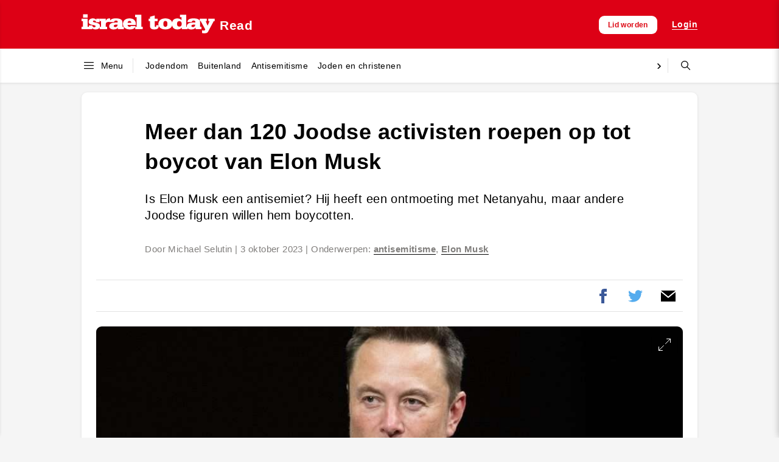

--- FILE ---
content_type: text/html; charset=UTF-8
request_url: https://israeltoday.nl/read/meer-dan-120-joodse-activisten-roepen-op-tot-boycot-van-elon-musk/
body_size: 41419
content:
<!DOCTYPE html><html lang="nl-NL"><head><script data-no-optimize="1">var litespeed_docref=sessionStorage.getItem("litespeed_docref");litespeed_docref&&(Object.defineProperty(document,"referrer",{get:function(){return litespeed_docref}}),sessionStorage.removeItem("litespeed_docref"));</script> <meta charset="UTF-8"><meta name="viewport" content="width=device-width, initial-scale=1"><title>Meer dan 120 Joodse activisten roepen op tot boycot van Elon Musk &#8211; Israel Today Nederland</title><meta name='robots' content='max-image-preview:large' /><meta property="og:title" content="Meer dan 120 Joodse activisten roepen op tot boycot van Elon Musk"/><meta property="og:description" content="Is Elon Musk een antisemiet? Hij heeft een ontmoeting met Netanyahu, maar andere Joodse figuren willen hem boycotten."/><meta property="og:url" content="/read/meer-dan-120-joodse-activisten-roepen-op-tot-boycot-van-elon-musk/"/><meta property="og:image" content="https://israeltoday.nl/wp-content/uploads/2023/10/shutterstock_2318800285-930x520-1.jpg"/><meta property="og:image:width" content="930" /><meta property="og:image:height" content="520" /><meta property="og:type" content="article"/><meta property="og:article:published_time" content="2023-10-03 12:45:52"/><meta property="og:article:modified_time" content="2023-10-03 12:45:52"/><meta property="og:article:tag" content="antisemitisme"/><meta property="og:article:tag" content="Elon Musk"/><meta name="twitter:card" content="summary"><meta name="twitter:title" content="Meer dan 120 Joodse activisten roepen op tot boycot van Elon Musk"/><meta name="twitter:description" content="Is Elon Musk een antisemiet? Hij heeft een ontmoeting met Netanyahu, maar andere Joodse figuren willen hem boycotten."/><meta name="twitter:image" content="https://israeltoday.nl/wp-content/uploads/2023/10/shutterstock_2318800285-930x520-1.jpg"/><meta name="author" content="Hanna Van Bragt"/><link rel='dns-prefetch' href='//js.surecart.com' /><link rel='dns-prefetch' href='//www.googletagmanager.com' /><link rel="alternate" title="oEmbed (JSON)" type="application/json+oembed" href="https://israeltoday.nl/it-api/oembed/1.0/embed?url=https%3A%2F%2Fisraeltoday.nl%2Fread%2Fmeer-dan-120-joodse-activisten-roepen-op-tot-boycot-van-elon-musk%2F" /><link rel="alternate" title="oEmbed (XML)" type="text/xml+oembed" href="https://israeltoday.nl/it-api/oembed/1.0/embed?url=https%3A%2F%2Fisraeltoday.nl%2Fread%2Fmeer-dan-120-joodse-activisten-roepen-op-tot-boycot-van-elon-musk%2F&#038;format=xml" /><style id='wp-img-auto-sizes-contain-inline-css' type='text/css'>img:is([sizes=auto i],[sizes^="auto," i]){contain-intrinsic-size:3000px 1500px}
/*# sourceURL=wp-img-auto-sizes-contain-inline-css */</style><style id="litespeed-ccss">img:is([sizes="auto"i],[sizes^="auto,"i]){contain-intrinsic-size:3000px 1500px}.wp-block-surecart-cart-close-button{color:var(--sc-input-help-text-color);font-size:20px}.wp-block-surecart-cart-close-button svg{height:1em;width:1em}.wp-block-surecart-cart-count{background-color:var(--sc-panel-background-color);border:1px solid var(--sc-input-border-color);color:var(--sc-cart-main-label-text-color)}.wp-block-surecart-slide-out-cart-line-items{-webkit-box-flex:1;display:-webkit-box;display:-ms-flexbox;display:flex;-ms-flex:1 0 140px;flex:1 0 140px;overflow:auto;-webkit-box-orient:vertical;-webkit-box-direction:normal;-ms-flex-direction:column;flex-direction:column;white-space:nowrap}.wp-block-surecart-cart-subtotal-amount{color:var(--sc-cart-main-label-text-color)}.sc-button__link{-webkit-box-sizing:border-box;box-sizing:border-box;display:inline-block;position:relative}.sc-button__link{text-align:center}.sc-button__link .sc-spinner{left:calc(50% - 8px);opacity:0;position:absolute;top:calc(50% - 8px);visibility:hidden;--spinner-size:15px}.sc-cart-items-submit__wrapper .wp-block-button__link,.sc-cart-items-submit__wrapper a.wp-block-button__link{background:var(--sc-color-primary-500);-webkit-box-sizing:border-box;box-sizing:border-box;color:#fff;display:block;position:relative;text-align:center;text-decoration:none;width:100%}.sc-drawer{-webkit-animation:slide-out var(--sc-drawer-transition-speed,var(--sc-transition-medium)) cubic-bezier(.4,0,.2,1);animation:slide-out var(--sc-drawer-transition-speed,var(--sc-transition-medium)) cubic-bezier(.4,0,.2,1);background-color:var(--sc-panel-background-color);border:none;border-radius:0;bottom:0;-webkit-box-shadow:var(--sc-shadow-x-large);box-shadow:var(--sc-shadow-x-large);-webkit-box-shadow:0 0 0 100vw rgb(0 0 0/.1);box-shadow:0 0 0 100vw rgb(0 0 0/.1);-webkit-box-sizing:border-box;box-sizing:border-box;font-family:var(--sc-font-sans);font-weight:var(--sc-font-weight-normal);height:auto;left:auto;margin:auto;max-height:none;max-width:100%;min-width:var(--sc-drawer-min-width,"300px");outline:none;overflow:hidden;padding:0;position:fixed;right:0;top:0;width:var(--sc-drawer-width,31rem);z-index:var(--sc-z-index-drawer,999999999)}.sc-drawer::-ms-backdrop{animation:backdrop-fade-in var(--sc-drawer-transition-speed,var(--sc-transition-medium)) ease backwards;animation-direction:reverse;background-color:var(--sc-color-gray-800);opacity:.25}.sc-block-ui{background:var(--sc-block-ui-background-color,var(--sc-color-white));bottom:0;left:0;margin:0;opacity:var(--sc-block-ui-opacity,.35);padding:0;position:var(--sc-block-ui-position,absolute);right:0;top:0;visibility:visible;z-index:9}.sc-block-ui[hidden]{display:block;opacity:0;visibility:hidden}.sc-alert{border-radius:var(--sc-alert-border-radius,var(--sc-border-radius-medium));display:-webkit-box;display:-ms-flexbox;display:flex;font-family:var(--sc-input-font-family);font-size:var(--sc-button-font-size-medium);font-weight:var(--sc-font-weight-normal);line-height:var(--sc-line-height-dense);padding:var(--sc-spacing-large);-webkit-box-align:start;-ms-flex-align:start;align-items:flex-start;background:var(--sc-alert-background-color,var(--sc-color-white));border:var(--sc-alert-border,var(--sc-input-border));border-top:solid var(--sc-alert-border-width,3px);-webkit-box-shadow:var(--sc-shadow-small);box-shadow:var(--sc-shadow-small);color:var(--sc-alert-color,var(--sc-input-label-color))}.sc-alert[hidden]{display:none!important}.sc-alert__text{-webkit-box-flex:1;-ms-flex:1;flex:1}.sc-alert__alert--danger{border-top-color:var(--sc-alert-danger-border-color,var(--sc-color-danger-500))}.sc-alert__alert--danger .sc-alert__title{color:var(--sc-alert-title-color,var(--sc-color-gray-800))}.sc-alert__alert--danger .sc-alert__icon{color:var(--sc-alert-danger-icon-color,var(--sc-color-danger-500))}.sc-alert__icon{-webkit-box-flex:1;-ms-flex:1;flex:1;-webkit-box-flex:0;display:-webkit-box;display:-ms-flexbox;display:flex;-ms-flex:0 0 auto;flex:0 0 auto;-webkit-box-align:center;-ms-flex-align:center;align-items:center;font-size:var(--sc-font-size-large);-webkit-padding-end:var(--sc-spacing-medium);padding-inline-end:var(--sc-spacing-medium)}.sc-alert__title{font-weight:var(--sc-font-weight-semibold)}.wp-block-surecart-slide-out-cart{-webkit-box-flex:1;border:var(--sc-drawer-border);-webkit-box-shadow:0 1px 2px rgb(13 19 30/.102);box-shadow:0 1px 2px rgb(13 19 30/.102);color:var(--sc-cart-main-label-text-color);-ms-flex:1 1 auto;flex:1 1 auto;font-size:16px;margin:auto;overflow:auto;width:100%}.wp-block-surecart-slide-out-cart .sc-alert{border-radius:0}.wp-block-surecart-slide-out-cart .sc-alert__icon svg{height:24px;width:24px}.wp-block-surecart-slide-out-cart .sc-alert :not(:first-child){margin-bottom:0}:root{--sc-color-black:#000;--sc-color-white:#fff;--sc-color-gray-50:#f9fafb;--sc-color-gray-100:#f3f4f6;--sc-color-gray-200:#e5e7eb;--sc-color-gray-300:#dce0e6;--sc-color-gray-400:#9ca3af;--sc-color-gray-500:#6b7280;--sc-color-gray-600:#4b5563;--sc-color-gray-700:#374151;--sc-color-gray-800:#1f2937;--sc-color-gray-900:#111827;--sc-color-gray-950:#0d131e;--sc-color-neutral-50:#fafafa;--sc-color-neutral-100:#f5f5f5;--sc-color-neutral-200:#e5e5e5;--sc-color-neutral-300:#d4d4d4;--sc-color-neutral-400:#a3a3a3;--sc-color-neutral-500:#737373;--sc-color-neutral-600:#525252;--sc-color-neutral-700:#404040;--sc-color-neutral-800:#262626;--sc-color-neutral-900:#171717;--sc-color-neutral-950:#0f0f0f;--sc-color-primary:217;--sc-color-primary-luminance:60%;--sc-color-primary-saturation:91%;--sc-color-primary-50:hsl(var(--sc-color-primary),var(--sc-color-primary-saturation),min(calc(var(--sc-color-primary-luminance)*1.55),100%));--sc-color-primary-100:hsl(var(--sc-color-primary),var(--sc-color-primary-saturation),min(calc(var(--sc-color-primary-luminance)*1.45),100%));--sc-color-primary-200:hsl(var(--sc-color-primary),var(--sc-color-primary-saturation),min(calc(var(--sc-color-primary-luminance)*1.35),100%));--sc-color-primary-300:hsl(var(--sc-color-primary),var(--sc-color-primary-saturation),min(calc(var(--sc-color-primary-luminance)*1.25),100%));--sc-color-primary-400:hsl(var(--sc-color-primary),var(--sc-color-primary-saturation),min(calc(var(--sc-color-primary-luminance)*1.15),100%));--sc-color-primary-500:hsl(var(--sc-color-primary),var(--sc-color-primary-saturation),var(--sc-color-primary-luminance));--sc-color-primary-600:hsl(var(--sc-color-primary),var(--sc-color-primary-saturation),max(calc(var(--sc-color-primary-luminance)*0.9),0%));--sc-color-primary-700:hsl(var(--sc-color-primary),var(--sc-color-primary-saturation),max(calc(var(--sc-color-primary-luminance)*0.75),0%));--sc-color-primary-800:hsl(var(--sc-color-primary),var(--sc-color-primary-saturation),max(calc(var(--sc-color-primary-luminance)*0.6),0%));--sc-color-primary-900:hsl(var(--sc-color-primary),var(--sc-color-primary-saturation),max(calc(var(--sc-color-primary-luminance)*0.35),0%));--sc-color-primary-950:hsl(var(--sc-color-primary),var(--sc-color-primary-saturation),max(calc(var(--sc-color-primary-luminance)*0.2),0%));--sc-color-primary-text:var(--sc-color-white);--sc-color-success-50:#f0fdf4;--sc-color-success-100:#dcfce7;--sc-color-success-200:#bbf7d0;--sc-color-success-300:#86efac;--sc-color-success-400:#4ade80;--sc-color-success-500:#22c55e;--sc-color-success-600:#16a34a;--sc-color-success-700:#15803d;--sc-color-success-800:#166534;--sc-color-success-900:#14532d;--sc-color-success-950:#0d381e;--sc-color-success-text:var(--sc-color-white);--sc-color-info-50:#eff6ff;--sc-color-info-100:#dbeafe;--sc-color-info-200:#bfdbfe;--sc-color-info-300:#93c5fd;--sc-color-info-400:#60a5fa;--sc-color-info-500:#3b82f6;--sc-color-info-600:#2563eb;--sc-color-info-700:#1d4ed8;--sc-color-info-800:#1e40af;--sc-color-info-900:#1e3a8a;--sc-color-info-text:var(--sc-color-white);--sc-color-warning-50:#fffbeb;--sc-color-warning-100:#fef3c7;--sc-color-warning-200:#fde68a;--sc-color-warning-300:#fcd34d;--sc-color-warning-400:#fbbf24;--sc-color-warning-500:#f59e0b;--sc-color-warning-600:#d97706;--sc-color-warning-700:#b45309;--sc-color-warning-800:#92400e;--sc-color-warning-900:#78350f;--sc-color-warning-950:#4d220a;--sc-color-warning-text:var(--sc-color-white);--sc-color-danger-50:#fef2f2;--sc-color-danger-100:#fee2e2;--sc-color-danger-200:#fecaca;--sc-color-danger-300:#fca5a5;--sc-color-danger-400:#f87171;--sc-color-danger-500:#ef4444;--sc-color-danger-600:#dc2626;--sc-color-danger-700:#b91c1c;--sc-color-danger-800:#991b1b;--sc-color-danger-900:#7f1d1d;--sc-color-danger-950:#481111;--sc-color-danger-text:var(--sc-color-white);--sc-border-radius-small:0.15em;--sc-border-radius-medium:0.35em;--sc-border-radius-large:0.5em;--sc-border-radius-x-large:0.75em;--sc-border-radius-circle:50%;--sc-border-radius-pill:9999px;--sc-shadow-x-small:0 1px 0 #0d131e0d;--sc-shadow-small:0 1px 2px #0d131e1a;--sc-shadow-medium:0 0 #000,0 0 #000,0 1px 3px 0 rgba(0,0,0,.1),0 1px 2px 0 rgba(0,0,0,.06);--sc-shadow-large:0 2px 8px #0d131e1a;--sc-shadow-x-large:0 4px 16px #0d131e1a;--sc-spacing-xxx-small:0.125em;--sc-spacing-xx-small:0.25em;--sc-spacing-x-small:0.5em;--sc-spacing-small:0.75em;--sc-spacing-medium:1em;--sc-spacing-large:1.25em;--sc-spacing-x-large:1.75em;--sc-spacing-xx-large:2.25em;--sc-spacing-xxx-large:3em;--sc-spacing-xxxx-large:4.5em;--sc-font-mono:SFMono-Regular,Consolas,"Liberation Mono",Menlo,monospace;--sc-font-sans:"Inter",-apple-system,BlinkMacSystemFont,"Segoe UI",Roboto,Helvetica,Arial,sans-serif,"Apple Color Emoji","Segoe UI Emoji","Segoe UI Symbol";--sc-font-serif:Georgia,"Times New Roman",serif;--sc-font-size-xx-small:0.625em;--sc-font-size-x-small:0.75em;--sc-font-size-small:0.875em;--sc-font-size-medium:1em;--sc-font-size-large:1.15em;--sc-font-size-x-large:1.25em;--sc-font-size-xx-large:1.45em;--sc-font-size-xxx-large:2em;--sc-font-size-xxxx-large:3em;--sc-font-weight-light:300;--sc-font-weight-normal:400;--sc-font-weight-semibold:500;--sc-font-weight-bold:600;--sc-letter-spacing-dense:-0.015em;--sc-letter-spacing-normal:normal;--sc-letter-spacing-loose:0.075em;--sc-line-height-dense:1.4;--sc-line-height-normal:1.8;--sc-line-height-loose:2.2;--sc-focus-ring-color-primary:var(--sc-color-primary-500);--sc-focus-ring-color-success:#22c55e54;--sc-focus-ring-color-info:#6b728054;--sc-focus-ring-color-warning:#f59e0b54;--sc-focus-ring-color-danger:#ef444454;--sc-focus-ring-width:1px;--sc-form-row-spacing:var(--sc-spacing-small);--sc-form-row-spacing-large:var(--sc-spacing-xx-large);--sc-form-title-font-weight:var(--sc-font-weight-semibold);--sc-form-title-font-size:var(--sc-font-size-x-large);--sc-choice-background-color:var(--sc-color-white);--sc-card-border:solid 1px var(--sc-input-border-color);--sc-choice-border:solid var(--sc-input-border-width) var(--sc-input-border-color);--sc-choice-box-shadow:var(--sc-input-box-shadow);--sc-drawer-border:solid var(--sc-input-border-width) var(--sc-input-border-color);--sc-drawer-header-spacing:var(--sc-spacing-large);--sc-drawer-body-spacing:var(--sc-spacing-large);--sc-drawer-footer-spacing:var(--sc-spacing-large);--sc-input-box-shadow:rgba(0,0,0,.05) 0px 1px 2px 0px;--sc-input-height-small:2.25em;--sc-input-height-medium:2.8em;--sc-input-height-large:3em;--sc-input-background-color:var(--sc-color-white);--sc-input-background-color-hover:var(--sc-color-white);--sc-input-background-color-focus:var(--sc-color-white);--sc-input-background-color-disabled:var(--sc-color-gray-100);--sc-input-border:solid var(--sc-input-border-width) var(--sc-input-border-color);--sc-input-border-color:var(--sc-color-gray-300);--sc-input-border-color-hover:var(--sc-color-gray-400);--sc-input-border-color-focus:var(--sc-color-primary-500);--sc-input-border-color-disabled:var(--sc-color-gray-300);--sc-input-border-color-invalid:var(--sc-color-danger-500);--sc-input-border-width:1px;--sc-input-border-radius-small:var(--sc-border-radius-small);--sc-input-border-radius-medium:var(--sc-border-radius-medium);--sc-input-border-radius-large:var(--sc-border-radius-medium);--sc-input-font-family:var(--sc-font-sans);--sc-input-font-weight:var(--sc-font-weight-normal);--sc-input-font-size-small:var(--sc-font-size-small);--sc-input-font-size-medium:var(--sc-font-size-medium);--sc-input-font-size-large:var(--sc-font-size-large);--sc-input-label-font-weight:var(--sc-font-weight-semibold);--sc-input-label-margin:var(--sc-spacing-xx-small);--sc-input-letter-spacing:var(--sc-letter-spacing-normal);--sc-input-color:var(--sc-color-gray-700);--sc-input-color-hover:var(--sc-color-gray-700);--sc-input-color-focus:var(--sc-color-gray-700);--sc-input-color-disabled:var(--sc-color-gray-900);--sc-input-icon-color:var(--sc-color-gray-400);--sc-input-icon-color-hover:var(--sc-color-gray-600);--sc-input-icon-color-focus:var(--sc-color-gray-600);--sc-input-placeholder-color:var(--sc-color-gray-400);--sc-input-placeholder-color-disabled:var(--sc-color-gray-600);--sc-input-spacing-small:var(--sc-spacing-small);--sc-input-spacing-medium:var(--sc-spacing-medium);--sc-input-spacing-large:var(--sc-spacing-large);--sc-input-label-font-size-small:var(--sc-font-size-small);--sc-input-label-font-size-medium:var(--sc-font-size-medium);--sc-input-label-font-size-large:var(--sc-font-size-large);--sc-input-label-color:var(--sc-color-gray-600);--sc-input-help-text-font-size-small:var(--sc-font-size-x-small);--sc-input-help-text-font-size-medium:var(--sc-font-size-small);--sc-input-help-text-font-size-large:var(--sc-font-size-medium);--sc-input-help-text-color:var(--sc-color-gray-500);--sc-input-error-text-font-size-small:var( --sc-input-help-text-font-size-small );--sc-input-error-text-font-size-medium:var( --sc-input-help-text-font-size-small );--sc-input-error-text-font-size-large:var( --sc-input-help-text-font-size-small );--sc-input-error-text-color:var(--sc-color-danger-500);--sc-toggle-size:1em;--sc-toggle-shady-color:var(--sc-color-gray-50);--sc-radio-size:0.85em;--sc-toggle-radio-size:0.85em;--sc-checkbox-size:1em;--sc-overlay-background-color:#37415180;--sc-panel-background-color:var(--sc-color-white);--sc-panel-border-color:var(--sc-color-gray-200);--sc-tooltip-border-radius:var(--sc-border-radius-medium);--sc-tooltip-background-color:var(--sc-color-gray-900);--sc-tooltip-color:var(--sc-color-white);--sc-tooltip-font-family:var(--sc-font-sans);--sc-tooltip-font-weight:var(--sc-font-weight-normal);--sc-tooltip-font-size:var(--sc-font-size-small);--sc-tooltip-line-height:var(--sc-line-height-dense);--sc-tooltip-padding:var(--sc-spacing-xx-small) var(--sc-spacing-x-small);--sc-tooltip-arrow-size:5px;--sc-tooltip-arrow-start-end-offset:8px;--sc-quantity-control-height:2em;--sc-quantity-control-height-small:1.7em;--sc-z-index-drawer:99999;--sc-z-index-dialog:100000;--sc-z-index-dropdown:900;--sc-z-index-toast:950;--sc-z-index-tooltip:1000;--sc-checkout-columns:1;--sc-dashboard-module-spacing:var(--sc-spacing-x-small);--sc-border-width-zero:0px;--sc-cart-main-label-text-color:var(--sc-color-gray-600)}[class*=wp-block-surecart-][hidden]{display:none}:root{--sc-color-primary-500:#000000;--sc-focus-ring-color-primary:#000000;--sc-input-border-color-focus:#000000;--sc-color-gray-900:#000;--sc-color-primary-text:#ffffff}.wp-block-surecart-cart-icon{background:var(--sc-cart-icon-background,var(--sc-color-primary-500));border-radius:var(--sc-cart-icon-border-radius,var(--sc-input-border-radius-medium));bottom:var(--sc-cart-icon-bottom,30px);-webkit-box-shadow:var(--sc-shadow-small);box-shadow:var(--sc-shadow-small);color:var(--sc-cart-icon-color,var(--sc-color-primary-text,var(--sc-color-white)));font-family:var(--sc-cart-font-family,var(--sc-input-font-family));font-weight:var(--sc-font-weight-semibold);height:var(--sc-cart-icon-height,60px);left:var(--sc-cart-icon-left,auto);position:fixed;right:var(--sc-cart-icon-right,30px);top:var(--sc-cart-icon-top,auto);width:var(--sc-cart-icon-width,60px);z-index:var(--sc-cart-icon-z-index,99)}.wp-block-surecart-cart-icon[hidden]{display:none}.wp-block-surecart-cart-icon__container{display:-webkit-box;display:-ms-flexbox;display:flex;font-size:24px;line-height:0;position:relative;-webkit-box-align:center;-ms-flex-align:center;align-items:center;-webkit-box-pack:center;-ms-flex-pack:center;height:100%;justify-content:center;text-align:center}.wp-block-surecart-cart-icon__icon{font-size:var(--sc-cart-icon-size,1.1em)}.wp-block-surecart-cart-icon__icon svg{color:var(--sc-color-white)}.wp-block-surecart-cart-icon__count{background:var(--sc-cart-counter-background,var(--sc-color-gray-900));border-radius:var(--sc-cart-counter-border-radius,9999px);bottom:auto;-webkit-box-shadow:var(--sc-cart-icon-box-shadow,var(--sc-shadow-x-large));box-shadow:var(--sc-cart-icon-box-shadow,var(--sc-shadow-x-large));color:var(--sc-cart-counter-color,var(--sc-color-white));font-size:12px;left:auto;line-height:18px;padding:4px 10px;position:absolute;right:-8px;top:-8px;z-index:1}.wp-block-button__link{color:#fff;background-color:#32373c;border-radius:9999px;box-shadow:none;text-decoration:none;padding:calc(.667em + 2px) calc(1.333em + 2px);font-size:1.125em}.sc-spinner{--track-color:#0d131e20;--stroke-width:2px;--spinner-size:1em;-webkit-animation:spin 1s linear infinite;animation:spin 1s linear infinite;border:solid var(--stroke-width) var(--track-color);border-radius:50%;border-right-color:currentColor;border-top-color:currentColor;display:inline-block;height:var(--spinner-size);width:var(--spinner-size)}@-webkit-keyframes spin{0%{-webkit-transform:rotate(0deg);transform:rotate(0deg)}to{-webkit-transform:rotate(1turn);transform:rotate(1turn)}}@keyframes spin{0%{-webkit-transform:rotate(0deg);transform:rotate(0deg)}to{-webkit-transform:rotate(1turn);transform:rotate(1turn)}}.is-layout-flex{display:-webkit-box;display:-ms-flexbox;display:flex}.is-layout-flex{display:-webkit-box;display:-ms-flexbox;display:flex}.is-layout-flex{display:-webkit-box;display:-ms-flexbox;display:flex}:root{--sc-sticky-purchase-background-color:var(--sc-color-white);--sc-sticky-purchase-text-color:var(--sc-color-gray-700);--sc-sticky-purchase-scratch-amount:var(--sc-color-gray-500)}[class*="wp-block-surecart-"][hidden]{display:none}:root{--sc-color-brand-primary:#388051;--sc-color-brand-secondary:#00824c;--sc-color-brand-heading:#002e33;--sc-color-brand-body:#45505f;--sc-color-brand-main-background:#f4f7f9;--sc-color-brand-content-background:#ffffff;--sc-color-brand-stroke:#e7ecee;--sc-color-brand-subheading:#9ca7ab;--sc-color-brand-pastel-pink:#fcf2f7;--sc-color-brand-pastel-orange:#fef9f6;--sc-color-brand-pastel-purple:#f7f6fe;--sc-color-brand-pastel-green:#e6f9ee;--sc-color-black:#000;--sc-color-white:#fff;--sc-color-gray-50:#f9fafb;--sc-color-gray-100:#f3f4f6;--sc-color-gray-200:#e5e7eb;--sc-color-gray-300:#dce0e6;--sc-color-gray-400:#9ca3af;--sc-color-gray-500:#6b7280;--sc-color-gray-600:#4b5563;--sc-color-gray-700:#374151;--sc-color-gray-800:#1f2937;--sc-color-gray-900:#111827;--sc-color-gray-950:#0d131e;--sc-color-neutral-50:#fafafa;--sc-color-neutral-100:whitesmoke;--sc-color-neutral-200:#e5e5e5;--sc-color-neutral-300:#d4d4d4;--sc-color-neutral-400:#a3a3a3;--sc-color-neutral-500:#737373;--sc-color-neutral-600:#525252;--sc-color-neutral-700:#404040;--sc-color-neutral-800:#262626;--sc-color-neutral-900:#171717;--sc-color-neutral-950:#0f0f0f;--sc-color-primary:217;--sc-color-primary-luminance:60%;--sc-color-primary-saturation:91%;--sc-color-primary-50:hsl(var(--sc-color-primary), var(--sc-color-primary-saturation), min(calc(var(--sc-color-primary-luminance) * 1.55), 100%));--sc-color-primary-100:hsl(var(--sc-color-primary), var(--sc-color-primary-saturation), min(calc(var(--sc-color-primary-luminance) * 1.45), 100%));--sc-color-primary-200:hsl(var(--sc-color-primary), var(--sc-color-primary-saturation), min(calc(var(--sc-color-primary-luminance) * 1.35), 100%));--sc-color-primary-300:hsl(var(--sc-color-primary), var(--sc-color-primary-saturation), min(calc(var(--sc-color-primary-luminance) * 1.25), 100%));--sc-color-primary-400:hsl(var(--sc-color-primary), var(--sc-color-primary-saturation), min(calc(var(--sc-color-primary-luminance) * 1.15), 100%));--sc-color-primary-500:hsl(var(--sc-color-primary), var(--sc-color-primary-saturation), var(--sc-color-primary-luminance));--sc-color-primary-600:hsl(var(--sc-color-primary), var(--sc-color-primary-saturation), max(calc(var(--sc-color-primary-luminance) * 0.9), 0%));--sc-color-primary-700:hsl(var(--sc-color-primary), var(--sc-color-primary-saturation), max(calc(var(--sc-color-primary-luminance) * 0.75), 0%));--sc-color-primary-800:hsl(var(--sc-color-primary), var(--sc-color-primary-saturation), max(calc(var(--sc-color-primary-luminance) * 0.6), 0%));--sc-color-primary-900:hsl(var(--sc-color-primary), var(--sc-color-primary-saturation), max(calc(var(--sc-color-primary-luminance) * 0.35), 0%));--sc-color-primary-950:hsl(var(--sc-color-primary), var(--sc-color-primary-saturation), max(calc(var(--sc-color-primary-luminance) * 0.2), 0%));--sc-color-primary-text:var(--sc-color-white);--sc-color-success-50:#f0fdf4;--sc-color-success-100:#dcfce7;--sc-color-success-200:#bbf7d0;--sc-color-success-300:#86efac;--sc-color-success-400:#4ade80;--sc-color-success-500:#22c55e;--sc-color-success-600:#16a34a;--sc-color-success-700:#15803d;--sc-color-success-800:#166534;--sc-color-success-900:#14532d;--sc-color-success-950:#0d381e;--sc-color-success-text:var(--sc-color-white);--sc-color-info-50:#eff6ff;--sc-color-info-100:#dbeafe;--sc-color-info-200:#bfdbfe;--sc-color-info-300:#93c5fd;--sc-color-info-400:#60a5fa;--sc-color-info-500:#3b82f6;--sc-color-info-600:#2563eb;--sc-color-info-700:#1d4ed8;--sc-color-info-800:#1e40af;--sc-color-info-900:#1e3a8a;--sc-color-info-text:var(--sc-color-white);--sc-color-warning-50:#fffbeb;--sc-color-warning-100:#fef3c7;--sc-color-warning-200:#fde68a;--sc-color-warning-300:#fcd34d;--sc-color-warning-400:#fbbf24;--sc-color-warning-500:#f59e0b;--sc-color-warning-600:#d97706;--sc-color-warning-700:#b45309;--sc-color-warning-800:#92400e;--sc-color-warning-900:#78350f;--sc-color-warning-950:#4d220a;--sc-color-warning-text:var(--sc-color-white);--sc-color-danger-50:#fef2f2;--sc-color-danger-100:#fee2e2;--sc-color-danger-200:#fecaca;--sc-color-danger-300:#fca5a5;--sc-color-danger-400:#f87171;--sc-color-danger-500:#ef4444;--sc-color-danger-600:#dc2626;--sc-color-danger-700:#b91c1c;--sc-color-danger-800:#991b1b;--sc-color-danger-900:#7f1d1d;--sc-color-danger-950:#481111;--sc-color-danger-text:var(--sc-color-white);--sc-border-radius-small:0.15em;--sc-border-radius-medium:0.35em;--sc-border-radius-large:0.5em;--sc-border-radius-x-large:0.75em;--sc-border-radius-circle:50%;--sc-border-radius-pill:9999px;--sc-shadow-x-small:0 1px 0 #0d131e0d;--sc-shadow-small:0 1px 2px #0d131e1a;--sc-shadow-medium:0 0 #000, 0 0 #000, 0 1px 3px 0 rgba(0, 0, 0, 0.1), 0 1px 2px 0 rgba(0, 0, 0, 0.06);--sc-shadow-large:0 2px 8px #0d131e1a;--sc-shadow-x-large:0 4px 16px #0d131e1a;--sc-spacing-xxx-small:0.125em;--sc-spacing-xx-small:0.25em;--sc-spacing-x-small:0.5em;--sc-spacing-small:0.75em;--sc-spacing-medium:1em;--sc-spacing-large:1.25em;--sc-spacing-x-large:1.75em;--sc-spacing-xx-large:2.25em;--sc-spacing-xxx-large:3em;--sc-spacing-xxxx-large:4.5em;--sc-font-mono:SFMono-Regular, Consolas, 'Liberation Mono', Menlo, monospace;--sc-font-sans:'Inter', -apple-system, BlinkMacSystemFont, 'Segoe UI', Roboto, Helvetica, Arial, sans-serif, 'Apple Color Emoji', 'Segoe UI Emoji', 'Segoe UI Symbol';--sc-font-serif:Georgia, 'Times New Roman', serif;--sc-font-size-xx-small:0.625em;--sc-font-size-x-small:0.75em;--sc-font-size-small:0.875em;--sc-font-size-medium:1em;--sc-font-size-large:1.15em;--sc-font-size-x-large:1.25em;--sc-font-size-xx-large:1.45em;--sc-font-size-xxx-large:2em;--sc-font-size-xxxx-large:3em;--sc-font-weight-light:300;--sc-font-weight-normal:400;--sc-font-weight-semibold:500;--sc-font-weight-bold:600;--sc-letter-spacing-dense:-0.015em;--sc-letter-spacing-normal:normal;--sc-letter-spacing-loose:0.075em;--sc-line-height-dense:1.4;--sc-line-height-normal:1.8;--sc-line-height-loose:2.2;--sc-focus-ring-color-primary:var(--sc-color-primary-500);--sc-focus-ring-color-success:#22c55e54;--sc-focus-ring-color-info:#6b728054;--sc-focus-ring-color-warning:#f59e0b54;--sc-focus-ring-color-danger:#ef444454;--sc-focus-ring-width:1px;--sc-button-font-size-small:var(--sc-font-size-x-small);--sc-button-font-size-medium:var(--sc-font-size-medium);--sc-button-font-size-large:var(--sc-font-size-large);--sc-column-spacing:var(--sc-spacing-xx-large);--sc-form-row-spacing:var(--sc-spacing-small);--sc-form-row-spacing-large:var(--sc-spacing-xx-large);--sc-form-title-font-weight:var(--sc-font-weight-semibold);--sc-form-title-font-size:var(--sc-font-size-x-large);--sc-form-title-description-color:var(--sc-color-gray-500);--sc-form-title-description-size:var(--sc-font-size-medium);--sc-choice-background-color:var(--sc-color-white);--sc-card-border:solid 1px var(--sc-input-border-color);--sc-choice-border:solid var(--sc-input-border-width) var(--sc-input-border-color);--sc-choice-box-shadow:var(--sc-input-box-shadow);--sc-drawer-border:solid var(--sc-input-border-width) var(--sc-input-border-color);--sc-drawer-header-spacing:var(--sc-spacing-large);--sc-drawer-body-spacing:var(--sc-spacing-large);--sc-drawer-footer-spacing:var(--sc-spacing-large);--sc-input-box-shadow:rgba(0, 0, 0, 0.05) 0px 1px 2px 0px;--sc-input-height-small:2.25em;--sc-input-height-medium:2.8em;--sc-input-height-large:3em;--sc-input-background-color:var(--sc-color-white);--sc-input-background-color-hover:var(--sc-color-white);--sc-input-background-color-focus:var(--sc-color-white);--sc-input-background-color-disabled:var(--sc-color-gray-100);--sc-input-border:solid var(--sc-input-border-width) var(--sc-input-border-color);--sc-input-border-color:var(--sc-color-gray-300);--sc-input-border-color-hover:var(--sc-color-gray-400);--sc-input-border-color-focus:var(--sc-color-primary-500);--sc-input-border-color-disabled:var(--sc-color-gray-300);--sc-input-border-color-invalid:var(--sc-color-danger-500);--sc-input-border-width:1px;--sc-input-border-radius-small:var(--sc-border-radius-small);--sc-input-border-radius-medium:var(--sc-border-radius-medium);--sc-input-border-radius-large:var(--sc-border-radius-medium);--sc-input-font-family:var(--sc-font-sans);--sc-input-font-weight:var(--sc-font-weight-normal);--sc-input-font-size-small:var(--sc-font-size-small);--sc-input-font-size-medium:var(--sc-font-size-medium);--sc-input-font-size-large:var(--sc-font-size-large);--sc-input-label-font-weight:var(--sc-font-weight-semibold);--sc-input-label-margin:var(--sc-spacing-xx-small);--sc-input-letter-spacing:var(--sc-letter-spacing-normal);--sc-input-color:var(--sc-color-gray-700);--sc-input-color-hover:var(--sc-color-gray-700);--sc-input-color-focus:var(--sc-color-gray-700);--sc-input-color-disabled:var(--sc-color-gray-900);--sc-input-icon-color:var(--sc-color-gray-400);--sc-input-icon-color-hover:var(--sc-color-gray-600);--sc-input-icon-color-focus:var(--sc-color-gray-600);--sc-input-placeholder-color:var(--sc-color-gray-400);--sc-input-placeholder-color-disabled:var(--sc-color-gray-600);--sc-input-spacing-small:var(--sc-spacing-small);--sc-input-spacing-medium:var(--sc-spacing-medium);--sc-input-spacing-large:var(--sc-spacing-large);--sc-input-label-font-size-small:var(--sc-font-size-small);--sc-input-label-font-size-medium:var(--sc-font-size-medium);--sc-input-label-font-size-large:var(--sc-font-size-large);--sc-input-label-color:var(--sc-color-gray-600);--sc-input-help-text-font-size-small:var(--sc-font-size-x-small);--sc-input-help-text-font-size-medium:var(--sc-font-size-small);--sc-input-help-text-font-size-large:var(--sc-font-size-medium);--sc-input-help-text-color:var(--sc-color-gray-500);--sc-input-error-text-font-size-small:var(--sc-input-help-text-font-size-small);--sc-input-error-text-font-size-medium:var(--sc-input-help-text-font-size-small);--sc-input-error-text-font-size-large:var(--sc-input-help-text-font-size-small);--sc-input-error-text-color:var(--sc-color-danger-500);--sc-toggle-size:1em;--sc-toggle-shady-color:var(--sc-color-gray-50);--sc-radio-size:0.85em;--sc-toggle-radio-size:0.85em;--sc-checkbox-size:1em;--sc-overlay-background-color:#37415180;--sc-panel-background-color:var(--sc-color-white);--sc-panel-border-color:var(--sc-color-gray-200);--sc-tooltip-border-radius:var(--sc-border-radius-medium);--sc-tooltip-background-color:var(--sc-color-gray-900);--sc-tooltip-color:var(--sc-color-white);--sc-tooltip-font-family:var(--sc-font-sans);--sc-tooltip-font-weight:var(--sc-font-weight-normal);--sc-tooltip-font-size:var(--sc-font-size-small);--sc-tooltip-line-height:var(--sc-line-height-dense);--sc-tooltip-padding:var(--sc-spacing-xx-small) var(--sc-spacing-x-small);--sc-tooltip-arrow-size:5px;--sc-tooltip-arrow-start-end-offset:8px;--sc-quantity-control-height:2em;--sc-quantity-control-height-small:1.7em;--sc-z-index-drawer:99999;--sc-z-index-dialog:100000;--sc-z-index-dropdown:900;--sc-z-index-toast:950;--sc-z-index-tooltip:1000;--sc-checkout-columns:1;--sc-dashboard-module-spacing:var(--sc-spacing-x-small);--sc-border-width-zero:0px}:root{--sc-color-primary-500:#000000;--sc-focus-ring-color-primary:#000000;--sc-input-border-color-focus:#000000;--sc-color-gray-900:#000;--sc-color-primary-text:#ffffff}:root{--wp--preset--aspect-ratio--square:1;--wp--preset--aspect-ratio--4-3:4/3;--wp--preset--aspect-ratio--3-4:3/4;--wp--preset--aspect-ratio--3-2:3/2;--wp--preset--aspect-ratio--2-3:2/3;--wp--preset--aspect-ratio--16-9:16/9;--wp--preset--aspect-ratio--9-16:9/16;--wp--preset--color--black:#000000;--wp--preset--color--cyan-bluish-gray:#abb8c3;--wp--preset--color--white:#ffffff;--wp--preset--color--pale-pink:#f78da7;--wp--preset--color--vivid-red:#cf2e2e;--wp--preset--color--luminous-vivid-orange:#ff6900;--wp--preset--color--luminous-vivid-amber:#fcb900;--wp--preset--color--light-green-cyan:#7bdcb5;--wp--preset--color--vivid-green-cyan:#00d084;--wp--preset--color--pale-cyan-blue:#8ed1fc;--wp--preset--color--vivid-cyan-blue:#0693e3;--wp--preset--color--vivid-purple:#9b51e0;--wp--preset--color--surecart:var(--sc-color-primary-500);--wp--preset--gradient--vivid-cyan-blue-to-vivid-purple:linear-gradient(135deg,rgba(6,147,227,1) 0%,rgb(155,81,224) 100%);--wp--preset--gradient--light-green-cyan-to-vivid-green-cyan:linear-gradient(135deg,rgb(122,220,180) 0%,rgb(0,208,130) 100%);--wp--preset--gradient--luminous-vivid-amber-to-luminous-vivid-orange:linear-gradient(135deg,rgba(252,185,0,1) 0%,rgba(255,105,0,1) 100%);--wp--preset--gradient--luminous-vivid-orange-to-vivid-red:linear-gradient(135deg,rgba(255,105,0,1) 0%,rgb(207,46,46) 100%);--wp--preset--gradient--very-light-gray-to-cyan-bluish-gray:linear-gradient(135deg,rgb(238,238,238) 0%,rgb(169,184,195) 100%);--wp--preset--gradient--cool-to-warm-spectrum:linear-gradient(135deg,rgb(74,234,220) 0%,rgb(151,120,209) 20%,rgb(207,42,186) 40%,rgb(238,44,130) 60%,rgb(251,105,98) 80%,rgb(254,248,76) 100%);--wp--preset--gradient--blush-light-purple:linear-gradient(135deg,rgb(255,206,236) 0%,rgb(152,150,240) 100%);--wp--preset--gradient--blush-bordeaux:linear-gradient(135deg,rgb(254,205,165) 0%,rgb(254,45,45) 50%,rgb(107,0,62) 100%);--wp--preset--gradient--luminous-dusk:linear-gradient(135deg,rgb(255,203,112) 0%,rgb(199,81,192) 50%,rgb(65,88,208) 100%);--wp--preset--gradient--pale-ocean:linear-gradient(135deg,rgb(255,245,203) 0%,rgb(182,227,212) 50%,rgb(51,167,181) 100%);--wp--preset--gradient--electric-grass:linear-gradient(135deg,rgb(202,248,128) 0%,rgb(113,206,126) 100%);--wp--preset--gradient--midnight:linear-gradient(135deg,rgb(2,3,129) 0%,rgb(40,116,252) 100%);--wp--preset--font-size--small:13px;--wp--preset--font-size--medium:20px;--wp--preset--font-size--large:36px;--wp--preset--font-size--x-large:42px;--wp--preset--spacing--20:0.44rem;--wp--preset--spacing--30:0.67rem;--wp--preset--spacing--40:1rem;--wp--preset--spacing--50:1.5rem;--wp--preset--spacing--60:2.25rem;--wp--preset--spacing--70:3.38rem;--wp--preset--spacing--80:5.06rem;--wp--preset--shadow--natural:6px 6px 9px rgba(0, 0, 0, 0.2);--wp--preset--shadow--deep:12px 12px 50px rgba(0, 0, 0, 0.4);--wp--preset--shadow--sharp:6px 6px 0px rgba(0, 0, 0, 0.2);--wp--preset--shadow--outlined:6px 6px 0px -3px rgba(255, 255, 255, 1), 6px 6px rgba(0, 0, 0, 1);--wp--preset--shadow--crisp:6px 6px 0px rgba(0, 0, 0, 1)}:root :where(.is-layout-flow)>:first-child{margin-block-start:0}:root :where(.is-layout-flow)>:last-child{margin-block-end:0}:root :where(.is-layout-flow)>*{margin-block-start:24px;margin-block-end:0}:root :where(.is-layout-flex){gap:24px}body .is-layout-flex{display:flex}.is-layout-flex{flex-wrap:wrap;align-items:center}.is-layout-flex>:is(*,div){margin:0}.woocommerce form .form-row .required{visibility:visible}.woocommerce-form__label-for-checkbox{display:block}.woocommerce-form__label-for-checkbox .woocommerce-form__input-checkbox{margin-right:.3342343017em}.form-row label{display:block}.form-row input{width:100%}.form-row .button,.form-row input[type=checkbox]{width:auto}.form-row-wide{clear:both;width:100%}.required{border-bottom:0!important;color:#e2401c}.woocommerce{font-family:sans-serif;-ms-text-size-adjust:100%;-webkit-text-size-adjust:100%}.woocommerce{margin:0}.woocommerce a{background-color:#fff0}.woocommerce input{line-height:normal}.woocommerce input[type=checkbox]{box-sizing:border-box}.woocommerce h2{clear:both;font-weight:300;margin:0 0 .5407911001em;color:#131315}.woocommerce h2{font-size:2em;line-height:1.214}.woocommerce p{margin:0 0 1.41575em}.woocommerce a{color:#2c2d33;text-decoration:none}.woocommerce input[type=checkbox]{padding:0}.woocommerce button::-moz-focus-inner,.woocommerce input::-moz-focus-inner{border:0;padding:0}.woocommerce .input-text,.woocommerce input[type=password],.woocommerce input[type=text]{padding:.6180469716em;background-color:#f2f2f2;color:#43454b;border:0;-webkit-appearance:none;box-sizing:border-box;font-weight:400;box-shadow:inset 0 1px 1px rgb(0 0 0/.125)}.woocommerce label{font-weight:400}.woocommerce{line-height:1.38}.woocommerce .button,.woocommerce button{align-items:center;justify-content:space-between;font-family:sans-serif;font-size:1rem;font-weight:400;padding:.5rem 1rem;background-color:#dd0015;color:#fff;border-radius:var(--border-radius)}.login .form-row{float:none;width:100%}.it-myaccount-login{max-width:502px;margin:0 auto;margin-top:1rem;margin-bottom:3rem;padding:1.5rem;overflow:hidden;background-color:#fff;border-radius:var(--border-radius)}.it-myaccount-login input.input-text{display:block;width:100%}.it-myaccount-login .button{width:100%}.login .lost_password{float:right;border-bottom:5px solid #000;border-bottom-width:1px}.form-row label,.woocommerce-form__label{display:inline-block;padding-top:.375px;padding-bottom:.375rem}.it-login-popup-wrap{position:relative;width:auto;max-width:574px;margin:7%auto 0;overflow:hidden;background:#fff}.mfp-hide{display:none!important}button::-moz-focus-inner{padding:0;border:0}html{line-height:1.15;-ms-text-size-adjust:100%;-webkit-text-size-adjust:100%}body{margin:0}article,header,nav,section{display:block}figure,main{display:block}figure{margin:1em 40px}a{background-color:#fff0;-webkit-text-decoration-skip:objects}img{border-style:none}svg:not(:root){overflow:hidden}button,input,select{font-family:inherit;font-size:100%;line-height:1.15;margin:0}button,input{overflow:visible}button,select{text-transform:none}[type=submit],button{-webkit-appearance:button}[type=submit]::-moz-focus-inner,button::-moz-focus-inner{border-style:none;padding:0}[type=submit]:-moz-focusring,button:-moz-focusring{outline:1px dotted ButtonText}[type=checkbox]{box-sizing:border-box;padding:0}[type=search]{-webkit-appearance:textfield;outline-offset:-2px}[type=search]::-webkit-search-cancel-button,[type=search]::-webkit-search-decoration{-webkit-appearance:none}::-webkit-file-upload-button{-webkit-appearance:button;font:inherit}[hidden],template{display:none}html{box-sizing:border-box}*,:after,:before{box-sizing:inherit}a{text-decoration:none}a,button{color:inherit}button{background:0 0;border:none;margin:0;padding:0;font-family:inherit}ul{padding-left:0}ul{margin:0}figure,h2,h5,p{margin:0}button{background-color:#fff0;background-image:none}ul{margin:0;padding:0}ul{list-style:none}html{font-family:sans-serif;line-height:1.5}*,:after,:before{box-sizing:border-box;border:0 solid #dddbd9}img{border-style:solid}input::-webkit-input-placeholder{color:#a0aec0}input:-ms-input-placeholder{color:#a0aec0}input::-ms-input-placeholder{color:#a0aec0}h2,h5{font-size:inherit;font-weight:inherit}a{color:inherit;text-decoration:inherit}button,input,select{padding:0;line-height:inherit;color:inherit}img,svg{display:block;vertical-align:middle}img{max-width:100%;height:auto}h2{font-weight:700}h2{font-size:1.5em}html{font-family:sans-serif;line-height:1.15}svg{display:inline;vertical-align:baseline}:root{--main-background-color:#f1efed;--footer-background-color:#2f2d2b;--alt-background-color:#e9eff1;--border-radius:9px}:root{--main-background-color:#f5f5f5;--footer-background-color:#262930;--toolbar-font-family:'Open Sans',sans-serif;--header-font-family:sans-serif;--content-font-family:Georgia}body,input,select{color:#000;font-size:16px;letter-spacing:.42px;font-weight:400;-webkit-font-smoothing:antialiased}img{max-width:100%;height:auto}.page{background-color:var(--main-background-color);position:relative;display:flex;flex-direction:column}[data-stickyfill]{position:sticky;top:0;width:100%;z-index:50}.topbar{width:100%;background-color:#dd0015;color:#fff}@media (max-width:719px){.topbar{box-shadow:0 1px 4px 0 rgb(0 0 0/.1)}}.topbar-wrapper{margin:0 0 0 auto;display:flex;align-items:center;margin-left:auto;margin-right:auto}@media (max-width:719px){.topbar-wrapper{padding-left:1rem;padding-bottom:.75rem;padding-top:.75rem;padding-right:.75rem;height:3rem;transform:translateY(2px)}}@media (min-width:720px){.topbar-wrapper{padding:1.25rem 1.5rem;height:5rem}}@media (min-width:1012px){.topbar-wrapper{padding-left:0;padding-right:0;max-width:1012px}}.topbar-logo{display:flex;flex:1 1 auto;overflow:hidden;align-items:center;justify-content:space-between;line-height:1rem}.topbar-logo svg{height:32px;width:auto}@media (max-width:719px){.topbar-logo svg{height:24px}}@media (min-width:720px){.topbar,.topbar .topbar-logo,.topbar .topbar-wrapper{transform-origin:left center}}.topbar-logo .topbar-category{font-family:var(--toolbar-font-family);font-size:1.3rem;line-height:1.4rem;margin-left:.5rem;margin-top:.275rem;font-weight:600;color:#fff;margin-right:auto;padding-right:1rem;position:relative;white-space:nowrap}@media (max-width:719px){.topbar .topbar-category{display:none}}.topbar .menu-button{color:#fff;line-height:0}@media (min-width:720px){.topbar .menu-button{top:0;position:absolute;height:100%;margin-left:-.25rem;visibility:hidden;opacity:0}}.topbar-controls{display:flex;flex:1 1 auto;justify-content:flex-end;align-items:center;white-space:nowrap}@media (max-width:719px){.topbar-controls{display:none}}.topbar-controls a{font-size:.875rem;font-weight:600;padding-top:.75rem;padding-bottom:.75rem;margin-left:1.5rem}@media (max-width:719px){.topbar .menu-button{margin-right:1rem}}.content{margin-left:auto;margin-right:auto;position:relative;width:100%;padding-top:1rem}@media (min-width:1012px){.content{max-width:1012px}}@media (max-width:1011px) and (min-width:720px){.content{max-width:920px}}@media (max-width:719px){.content{max-width:520px;padding-top:.5rem}}.categories-bar{font-family:var(--toolbar-font-family);font-size:.875rem;position:relative;box-shadow:0 1px 4px 0 rgb(0 0 0/.1);width:100%;background-color:#fff}.categories-wrapper{display:flex;align-items:center;margin-left:auto;margin-right:auto;height:3.5rem}@media (min-width:1012px){.categories-wrapper{max-width:1012px}}@media (max-width:1011px) and (min-width:720px){.categories-wrapper{padding-left:.25rem;padding-right:.5rem}}@media (max-width:719px){.categories-wrapper{height:2.5rem}}.menu-wrapper{display:flex;align-items:center}@media (min-width:720px){.menu-wrapper{flex-shrink:0}}@media (max-width:719px){.menu-wrapper{display:none}}.categories-bar .menu-button{display:flex;align-items:center;padding:1rem}@media (min-width:1012px){.categories-bar .menu-button{padding:1rem 1rem 1rem 0}}.categories-bar .menu-button span{margin-left:.5rem;position:relative}.categories-bar .menu-separator{height:100%}.categories-bar .menu-separator .separator-r{height:100%;width:1px}@media (min-width:720px){.categories-bar .menu-separator{padding-top:1rem;padding-bottom:1rem}}@media (max-width:719px){.categories-bar .menu-separator{padding-top:.5rem;padding-bottom:.5rem}}.categories-bar nav{flex-grow:1;height:100%;overflow:hidden;position:relative;bottom:-8px}.categories-bar nav ul{display:flex;align-items:center;position:relative;bottom:.5rem}.categories-bar nav ul li{flex-shrink:0;position:relative}.categories-bar nav ul>:first-child a{padding-left:1rem}.categories-bar nav ul li a{display:inline-flex;align-items:center;padding-left:.5rem;padding-right:.5rem}.categories-swiper-container .category{border-bottom:1px solid #fff;white-space:nowrap}@media (min-width:720px){.categories-bar nav ul li a{padding-top:1.25rem;padding-bottom:1.25rem}}@media (max-width:719px){.categories-bar nav ul li a{padding-top:.75rem;padding-bottom:.75rem}}.categories-bar .search-form{flex:none;width:3rem}@media (max-width:719px){.categories-bar .search-form{display:none}}.categories-bar .search-wrapper{border:1px solid #fff;border-radius:var(--border-radius);display:flex;align-items:center;justify-content:flex-end;height:2.5rem;margin-right:.375rem;margin-left:1rem;overflow:hidden}.categories-bar .search-form .search-button{padding-left:1rem;height:3.5rem}.categories-bar .search-button .label{display:none}.categories-bar .search-form .search-input-field{flex-grow:1;height:2rem;font-size:.875rem;padding-left:.75rem}.categories-bar .search-form .search-options-field{display:none}.swiper-arrow{position:relative;height:3.5rem;width:.25rem}@media (max-width:719px){.arrow-next,.arrow-prev,.swiper-arrow{height:2.5rem}}.arrow-prev{position:absolute;left:0;bottom:0;height:3.5rem;z-index:10}.arrow-next{position:absolute;right:0;bottom:0;height:3.5rem;z-index:10}.arrow-wrapper{display:flex;align-items:center}.arrow-svg-wrapper{padding-top:1.125rem;padding-bottom:1.125rem;text-align:center;width:2rem;background-color:#fff}@media (max-width:719px){.arrow-svg-wrapper{display:none}}.arrow-bg-rightToLeft{width:1.5rem;height:3.5rem;background-image:linear-gradient(270deg,#fff0 0,#fff 80%,#fff)}.arrow-bg-leftToRight{width:1.5rem;height:3.5rem;background-image:linear-gradient(90deg,#fff0 0,#fff 80%,#fff)}.block{width:100%;z-index:10;background-color:#fff;display:flex;flex-wrap:wrap;margin-bottom:1rem;border-radius:var(--border-radius);box-shadow:0 1px 4px rgb(0 0 0/.1)}@media (max-width:719px){.block{margin-bottom:.5rem}}.block-spacer{margin-bottom:1rem}@media (max-width:719px){.block-spacer{margin-bottom:.5rem}}.border-bottom{border-bottom:5px solid #fff;border-bottom-width:1px}.separator-b,.separator-r{background:#e2e2e2}.separator-r{width:1px}.separator-b{height:1px}.stroke-current{stroke:currentColor}.w-full{width:100%}.hidden{display:none}@media (max-width:719px){.sm-hidden{display:none}}@media (max-width:1011px) and (min-width:720px){.md-hidden{display:none}}@media (min-width:1012px){.lg-hidden{display:none}}h2,h5{font-size:inherit;font-weight:inherit}h2{font-weight:700}h2{font-size:1.25rem;font-family:var(--header-font-family)}.color-red{color:#dd0015}@-webkit-keyframes dotFade{0%{opacity:0}50%{opacity:1}100%{opacity:0}}@keyframes dotFade{0%{opacity:0}50%{opacity:1}100%{opacity:0}}.it-loader:after{display:block;content:" ";position:absolute;top:50%;right:50%;width:.875rem;height:.875rem;margin-top:-.5rem;opacity:1;background:#dc9814;-webkit-animation-fill-mode:both;animation-fill-mode:both;-webkit-animation:dotFade .8s infinite;animation:dotFade .8s infinite;-webkit-border-radius:50%;-moz-border-radius:50%;border-radius:50%}.menu-drawer .sidebar-menu{padding-top:1.5rem;background-color:#fff;overflow-x:hidden;overflow-y:scroll;position:fixed;top:0;left:0;box-shadow:0 1px 4px 0 rgb(0 0 0/.1);width:20rem;height:100%;z-index:5000001;transform:translateX(-320px);border-top-right-radius:var(--border-radius);border-bottom-right-radius:var(--border-radius)}@media (max-width:1011px) and (min-width:720px){.sidebar-menu{width:20rem}}@media (max-width:719px){.sidebar-menu{max-width:320px}}.menu-drawer li{font-size:1rem;color:#000}.menu-drawer li .label-wrapper,.menu-drawer li.menu-item a{display:flex;align-items:center;justify-content:space-between;padding-left:1rem}.menu-drawer li .label-wrapper a{flex-grow:1}.menu-drawer li .label{flex-grow:1;font-family:var(--header-font-family);font-weight:700;padding-top:1rem;padding-bottom:1rem}.menu-drawer li .arrow-down,.menu-drawer li .arrow-right,.menu-drawer li.open .arrow-up{color:#c0bebc;display:flex;align-items:center;line-height:0;padding:1rem}.menu-drawer li .arrow-up{display:none}.menu-drawer li.open .arrow-down{display:none}.menu-drawer .sub-menu{overflow:hidden}.menu-drawer .sub-menu.open{margin-bottom:1.25rem}.menu-drawer .sub-menu.open ul{display:inline}.menu-drawer .sub-menu ul{display:none}.menu-drawer .sub-menu li{font-weight:400;padding:.75rem 1.25rem}.menu-drawer .sub-menu li a{padding-left:1rem}.menu-drawer .account{margin:0 1rem 1.5rem 1rem;background-color:#dd0015;color:#fff;border-radius:var(--border-radius)}.menu-drawer .subscribe{margin:0 1rem 1.5rem 1rem;border:1px solid #989694;border-radius:var(--border-radius)}.cart-drawer .cart-container{background-color:#fff;font-family:var(--header-font-family);height:100%;overflow:hidden;position:fixed;right:0;top:0;box-shadow:rgb(0 0 0/25%) 3px 0 12px 3px;width:25rem;z-index:5000002;transform:translateX(100%);border-top-left-radius:var(--border-radius);border-bottom-left-radius:var(--border-radius)}@media (max-width:719px){.cart-drawer .cart-container{width:22rem}}.cart-drawer .it-cart-panel-empty{margin-top:1.4rem}.cart-header{height:4rem;padding:1rem 1rem 0 1rem;margin-bottom:.5rem;display:flex;justify-content:space-between;align-items:center}.cart-drawer .separator-b{margin-left:1rem;margin-right:1rem}.cart-block{height:100%}.cart-wrapper{height:100%}.widget_shopping_cart_content{height:100%;overflow-x:hidden;overflow-y:scroll;padding-left:1rem;padding-right:1rem}#it-cart-panel-loader{visibility:hidden;position:absolute;top:-1px;left:-1px;z-index:4;width:1px;height:1px;opacity:1;background:#fff}#it-cart-panel-loader h5{position:relative;font-size:1rem;color:#000;margin-top:1rem;padding-left:1.5rem}#it-cart-panel-loader h5:after{top:2px;right:auto;left:0;margin:0}.content{font-family:var(--content-font-family);font-size:1rem;line-height:1.38;font-weight:400}.content .separator-r{margin-top:1.5rem;margin-bottom:1.5rem}.content .separator-b{margin-right:1.5rem;margin-left:1.5rem}@media (max-width:719px){.content .separator-b{margin-right:1rem;margin-left:1rem}}article{width:100%;padding:1.5rem;position:relative}@media (max-width:719px){article{padding:1rem}}article img{width:100%;margin-left:auto;margin-right:auto;border-radius:var(--border-radius)}article figure{position:relative;margin-bottom:1rem}.article-33{width:33.2%}@media (max-width:1011px) and (min-width:720px){.article-33{width:49.85%}}@media (max-width:719px){.article-33{width:100%}}.pagination-wrapper{display:flex;align-items:center;justify-content:space-between;height:4rem}.pagination-wrapper .newer,.pagination-wrapper .older{display:flex;align-items:center;flex:1 1 0%}.pagination-wrapper .newer{justify-content:flex-start}.pagination-wrapper .older{justify-content:flex-end}.pagination-wrapper .center{align-items:center}@media (max-width:719px){.pagination-wrapper{height:3.5rem}}.sticky_topbar{display:none}.sub_btn_container a{margin:0;background:#fff;color:#dd0814;padding:8px 15px;font-family:var(--header-font-family);font-size:12px;border-radius:var(--border-radius)}.lang_switcher{display:flex}.top_search{display:none}.top_search form.search-form select.search-options-field{display:none}.top_search form.search-form .search-wrapper{display:-webkit-box;display:-ms-flexbox;display:flex;overflow:hidden;-webkit-box-pack:center;-ms-flex-pack:center;justify-content:center;-webkit-box-align:center;-ms-flex-align:center;align-items:center;border:solid 1px #fff}.top_search form.search-form .search-wrapper button.search-button{background:#fff;color:#ca0613;display:-webkit-box;display:-ms-flexbox;display:flex;height:30px;-webkit-box-pack:center;-ms-flex-pack:center;justify-content:center;-webkit-box-align:center;-ms-flex-align:center;align-items:center;width:30px;padding-left:2px}.top_search form.search-form .search-wrapper button.search-button span.label{display:none}.top_search form.search-form .search-wrapper input.search-input-field{display:-webkit-box;display:-ms-flexbox;display:flex;height:30px;color:#fff;position:relative;width:0;background:#fff0}.top_search form.search-form .search-wrapper input.search-input-field::-webkit-input-placeholder{color:#fff;font-size:11px;padding:0 5px}.top_search form.search-form .search-wrapper input.search-input-field::-moz-placeholder{color:#fff;font-size:11px;padding:0 5px}.top_search form.search-form .search-wrapper input.search-input-field:-ms-input-placeholder{color:#fff;font-size:11px;padding:0 5px}.top_search form.search-form .search-wrapper input.search-input-field::-ms-input-placeholder{color:#fff;font-size:11px;padding:0 5px}@media screen and (max-width:810px){.sub_btn_container a{padding:8px 10px;font-size:10px}}@media screen and (max-width:719px){.top_search{display:block}}.content-header{display:flex;flex-wrap:wrap;position:relative;width:100%}.header-background{position:absolute;top:0;right:0;bottom:0;left:0;z-index:10;background-color:#000;box-shadow:0 1px 4px 0 rgb(0 0 0/10%);border-radius:var(--border-radius)}.cover-wrapper{width:100%;z-index:10}.cover-container{display:flex;flex-direction:column;align-items:center;overflow:hidden;position:relative;color:#fff;padding:.125rem 1.5rem 0 1.5rem;border-radius:var(--border-radius)}@media (max-width:719px){.cover-container{padding:.125rem 1rem 0 1rem}}.cover-background{background-position:50%;background-size:80%;opacity:.5;position:absolute;top:0;right:0;bottom:0;left:0;transform:scale(1.5);filter:blur(4px)}.cover-gradient{background-image:linear-gradient(180deg,transparent 0,#000 80px);padding-top:5.5rem;padding-bottom:5.5rem;position:absolute;right:0;left:0;bottom:0}.cover-image{display:inline-block;position:relative;z-index:10;width:33.333333333333336%}@media (min-width:1012px){.cover-image{margin-top:5rem;padding-left:2.5rem;padding-right:2.5rem}}@media (min-width:720px) and (max-width:1011px){.cover-image{margin-top:3rem;padding-left:1.5rem;padding-right:1.5rem}}@media (max-width:719px){.cover-image{margin-top:2.5rem;width:50%}}.cover-image img{border-radius:var(--border-radius)}.cover-wrapper .issue-title{padding-left:1rem;padding-right:1rem;padding-top:1rem;padding-bottom:1.125rem;position:relative;right:0;text-align:center;z-index:10;width:66.667%}@media (max-width:719px){.cover-wrapper .issue-title{width:100%}}.cover-wrapper .issue-title h2{padding-left:1rem;padding-right:1rem;font-size:2rem;margin-bottom:.5rem}@media (max-width:719px){.cover-wrapper .issue-title{font-size:1.5rem;padding-left:1rem;padding-right:1rem;margin-bottom:.375rem}}.cover-wrapper .separator-b{z-index:10;background:#e2e2e2}.cover-wrapper .pagination-wrapper{z-index:10;width:100%}.cover-wrapper{font-family:var(--header-font-family)}.pagination-wrapper .center a{border-bottom-width:1px}.wp-container-core-group-is-layout-09de181c{flex-wrap:nowrap;justify-content:space-between}.wp-container-core-group-is-layout-d6743c7d>*{margin-block-start:0;margin-block-end:0}.wp-container-core-group-is-layout-d6743c7d>*+*{margin-block-start:0;margin-block-end:0}.wp-container-surecart-slide-out-cart-line-items-is-layout-546f3c6d>*{margin-block-start:0;margin-block-end:0}.wp-container-surecart-slide-out-cart-items-subtotal-is-layout-7351673c{flex-wrap:nowrap;justify-content:space-between;align-items:flex-start}.wp-container-surecart-slide-out-cart-is-layout-d6743c7d>*{margin-block-start:0;margin-block-end:0}</style><link rel="preload" data-asynced="1" data-optimized="2" as="style" onload="this.onload=null;this.rel='stylesheet'" href="https://israeltoday.nl/wp-content/litespeed/ucss/b8576e8d6cce3075238c6974e88feeee.css?ver=71cfc" /><script data-optimized="1" type="litespeed/javascript" data-src="https://israeltoday.nl/wp-content/plugins/litespeed-cache/assets/js/css_async.min.js"></script> <style id='surecart-cart-close-button-style-inline-css' type='text/css'>.wp-block-surecart-cart-close-button{color:var(--sc-input-help-text-color);cursor:pointer;font-size:20px}.wp-block-surecart-cart-close-button svg{height:1em;width:1em}

/*# sourceURL=https://israeltoday.nl/wp-content/plugins/surecart/packages/blocks-next/build/blocks/cart-close-button/style-index.css */</style><style id='wp-block-paragraph-inline-css' type='text/css'>.is-small-text{font-size:.875em}.is-regular-text{font-size:1em}.is-large-text{font-size:2.25em}.is-larger-text{font-size:3em}.has-drop-cap:not(:focus):first-letter{float:left;font-size:8.4em;font-style:normal;font-weight:100;line-height:.68;margin:.05em .1em 0 0;text-transform:uppercase}body.rtl .has-drop-cap:not(:focus):first-letter{float:none;margin-left:.1em}p.has-drop-cap.has-background{overflow:hidden}:root :where(p.has-background){padding:1.25em 2.375em}:where(p.has-text-color:not(.has-link-color)) a{color:inherit}p.has-text-align-left[style*="writing-mode:vertical-lr"],p.has-text-align-right[style*="writing-mode:vertical-rl"]{rotate:180deg}
/*# sourceURL=https://israeltoday.nl/wp-includes/blocks/paragraph/style.min.css */</style><style id='surecart-cart-count-style-inline-css' type='text/css'>.wp-block-surecart-cart-count{background-color:var(--sc-panel-background-color);border:1px solid var(--sc-input-border-color);color:var(--sc-cart-main-label-text-color)}

/*# sourceURL=https://israeltoday.nl/wp-content/plugins/surecart/packages/blocks-next/build/blocks/cart-count/style-index.css */</style><style id='wp-block-group-inline-css' type='text/css'>.wp-block-group{box-sizing:border-box}:where(.wp-block-group.wp-block-group-is-layout-constrained){position:relative}
/*# sourceURL=https://israeltoday.nl/wp-includes/blocks/group/style.min.css */</style><style id='surecart-cart-line-item-image-style-inline-css' type='text/css'>.wp-block-surecart-cart-line-item-image{border-color:var(--sc-color-gray-300);-webkit-box-sizing:border-box;box-sizing:border-box;height:auto;max-width:100%;vertical-align:bottom}.wp-block-surecart-cart-line-item-image.sc-is-covered{-o-object-fit:cover;object-fit:cover}.wp-block-surecart-cart-line-item-image.sc-is-contained{-o-object-fit:contain;object-fit:contain}.sc-cart-line-item-image-wrap{-ms-flex-negative:0;flex-shrink:0}

/*# sourceURL=https://israeltoday.nl/wp-content/plugins/surecart/packages/blocks-next/build/blocks/cart-line-item-image/style-index.css */</style><style id='surecart-cart-line-item-title-style-inline-css' type='text/css'>.wp-block-surecart-cart-line-item-title{color:var(--sc-cart-main-label-text-color);text-wrap:wrap}

/*# sourceURL=https://israeltoday.nl/wp-content/plugins/surecart/packages/blocks-next/build/blocks/cart-line-item-title/style-index.css */</style><style id='surecart-cart-line-item-price-name-style-inline-css' type='text/css'>.wp-block-surecart-cart-line-item-price-name{color:var(--sc-input-help-text-color);text-wrap:auto}

/*# sourceURL=https://israeltoday.nl/wp-content/plugins/surecart/packages/blocks-next/build/blocks/cart-line-item-price-name/style-index.css */</style><style id='surecart-cart-line-item-variant-style-inline-css' type='text/css'>.wp-block-surecart-cart-line-item-variant{color:var(--sc-input-help-text-color)}

/*# sourceURL=https://israeltoday.nl/wp-content/plugins/surecart/packages/blocks-next/build/blocks/cart-line-item-variant/style-index.css */</style><style id='surecart-cart-line-item-note-style-inline-css' type='text/css'>.wp-block-surecart-cart-line-item-note{color:var(--sc-input-help-text-color);display:-webkit-box;display:-ms-flexbox;display:flex;margin-top:var(--sc-spacing-x-small);position:relative;-webkit-box-pack:center;-ms-flex-pack:center;justify-content:center;-webkit-box-align:start;-ms-flex-align:start;align-items:flex-start;gap:.25em;min-height:1.5em}.wp-block-surecart-cart-line-item-note[hidden]{display:none!important}.wp-block-surecart-cart-line-item-note[disabled]{pointer-events:none}.wp-block-surecart-cart-line-item-note .line-item-note__text{color:var(--sc-color-gray-500);line-height:1.4;-webkit-box-flex:1;display:-webkit-box;-ms-flex:1;flex:1;-webkit-box-orient:vertical;line-clamp:1;-webkit-line-clamp:1;overflow:hidden;text-overflow:ellipsis;word-wrap:break-word;max-width:100%;-webkit-transition:all .2s;transition:all .2s;white-space:normal;width:100%}.wp-block-surecart-cart-line-item-note .line-item-note__toggle{background:none;border:none;color:var(--sc-color-gray-500);cursor:pointer;padding:0;-ms-flex-item-align:start;align-self:flex-start;border-radius:var(--sc-border-radius-small);-webkit-transition:opacity .2s ease;transition:opacity .2s ease}.wp-block-surecart-cart-line-item-note .sc-icon{display:none;-webkit-transition:-webkit-transform .2s;transition:-webkit-transform .2s;transition:transform .2s;transition:transform .2s,-webkit-transform .2s}.wp-block-surecart-cart-line-item-note .sc-icon--rotated{-webkit-transform:rotate(180deg);-ms-transform:rotate(180deg);transform:rotate(180deg)}.wp-block-surecart-cart-line-item-note.line-item-note--is-collapsible,.wp-block-surecart-cart-line-item-note.line-item-note--is-expanded{cursor:pointer}.wp-block-surecart-cart-line-item-note.line-item-note--is-collapsible .sc-icon,.wp-block-surecart-cart-line-item-note.line-item-note--is-expanded .sc-icon{display:-webkit-inline-box!important;display:-ms-inline-flexbox!important;display:inline-flex!important}.wp-block-surecart-cart-line-item-note.line-item-note--is-expanded .line-item-note__text{line-clamp:unset;-webkit-line-clamp:unset;overflow:visible;text-overflow:unset}

/*# sourceURL=https://israeltoday.nl/wp-content/plugins/surecart/packages/blocks-next/build/blocks/cart-line-item-note/style-index.css */</style><style id='surecart-cart-line-item-status-style-inline-css' type='text/css'>.wp-block-surecart-cart-line-item-status{--sc-cart-line-item-status-color:var(--sc-color-danger-600);display:-webkit-inline-box;display:-ms-inline-flexbox;display:inline-flex;-webkit-box-align:center;-ms-flex-align:center;align-items:center;color:var(--sc-cart-line-item-status-color);font-size:var(--sc-font-size-small);font-weight:var(--sc-font-weight-semibold);gap:.25em}.surecart-theme-dark .wp-block-surecart-cart-line-item-status{--sc-cart-line-item-status-color:var(--sc-color-danger-400)}

/*# sourceURL=https://israeltoday.nl/wp-content/plugins/surecart/packages/blocks-next/build/blocks/cart-line-item-status/style-index.css */</style><style id='surecart-cart-line-item-scratch-amount-style-inline-css' type='text/css'>.wp-block-surecart-cart-line-item-scratch-amount{color:var(--sc-input-help-text-color);text-decoration:line-through}

/*# sourceURL=https://israeltoday.nl/wp-content/plugins/surecart/packages/blocks-next/build/blocks/cart-line-item-scratch-amount/style-index.css */</style><style id='surecart-cart-line-item-amount-style-inline-css' type='text/css'>.wp-block-surecart-cart-line-item-amount{color:var(--sc-cart-main-label-text-color)}

/*# sourceURL=https://israeltoday.nl/wp-content/plugins/surecart/packages/blocks-next/build/blocks/cart-line-item-amount/style-index.css */</style><style id='surecart-cart-line-item-interval-style-inline-css' type='text/css'>.wp-block-surecart-cart-line-item-interval{color:var(--sc-input-help-text-color)}

/*# sourceURL=https://israeltoday.nl/wp-content/plugins/surecart/packages/blocks-next/build/blocks/cart-line-item-interval/style-index.css */</style><style id='surecart-cart-line-item-trial-style-inline-css' type='text/css'>.wp-block-surecart-cart-line-item-trial{color:var(--sc-input-help-text-color)}

/*# sourceURL=https://israeltoday.nl/wp-content/plugins/surecart/packages/blocks-next/build/blocks/cart-line-item-trial/style-index.css */</style><style id='surecart-cart-line-item-fees-style-inline-css' type='text/css'>.wp-block-surecart-cart-line-item-fees{color:var(--sc-input-help-text-color)}

/*# sourceURL=https://israeltoday.nl/wp-content/plugins/surecart/packages/blocks-next/build/blocks/cart-line-item-fees/style-index.css */</style><style id='surecart-cart-line-item-quantity-style-inline-css' type='text/css'>.wp-block-surecart-cart-line-item-quantity{color:var(--sc-input-color)}.wp-block-surecart-cart-line-item-quantity.sc-input-group{border:none;-webkit-box-shadow:none;box-shadow:none}.wp-block-surecart-cart-line-item-quantity input[type=number].sc-form-control.sc-quantity-selector__control,.wp-block-surecart-cart-line-item-quantity.sc-input-group-text{color:inherit}

/*# sourceURL=https://israeltoday.nl/wp-content/plugins/surecart/packages/blocks-next/build/blocks/cart-line-item-quantity/style-index.css */</style><style id='surecart-cart-line-item-remove-style-inline-css' type='text/css'>.wp-block-surecart-cart-line-item-remove{cursor:pointer;display:-webkit-inline-box;display:-ms-inline-flexbox;display:inline-flex;-webkit-box-align:center;-ms-flex-align:center;align-items:center;color:var(--sc-input-help-text-color);font-size:var(--sc-font-size-medium);font-weight:var(--sc-font-weight-semibold);gap:.25em}.wp-block-surecart-cart-line-item-remove__icon{height:1.1em;width:1.1em}

/*# sourceURL=https://israeltoday.nl/wp-content/plugins/surecart/packages/blocks-next/build/blocks/cart-line-item-remove/style-index.css */</style><style id='surecart-slide-out-cart-line-items-style-6-inline-css' type='text/css'>.wp-block-surecart-slide-out-cart-line-items{-webkit-box-flex:1;display:-webkit-box;display:-ms-flexbox;display:flex;-ms-flex:1 0 140px;flex:1 0 140px;overflow:auto;-webkit-box-orient:vertical;-webkit-box-direction:normal;-ms-flex-direction:column;flex-direction:column;white-space:nowrap}.wp-block-surecart-slide-out-cart-line-items .sc-quantity-selector[hidden]{display:none}.sc-product-line-item--has-swap{background:var(--sc-panel-background-color);border:1px solid var(--sc-input-border-color);border-radius:var(--sc-border-radius-medium);gap:0;padding:0}.sc-product-line-item--has-swap .sc-product-line-item__content{border-bottom:solid var(--sc-input-border-width) var(--sc-input-border-color);border-radius:var(--sc-border-radius-medium) var(--sc-border-radius-medium) 0 0;padding:var(--sc-spacing-medium)}.sc-product-line-item--has-swap .sc-product-line-item__swap{background:var(--sc-panel-background-color);display:-webkit-box;display:-ms-flexbox;display:flex;font-size:var(--sc-font-size-small);line-height:1;padding:var(--sc-spacing-medium);-webkit-box-align:center;-ms-flex-align:center;align-items:center;-webkit-box-pack:justify;-ms-flex-pack:justify;border-radius:0 0 var(--sc-border-radius-medium) var(--sc-border-radius-medium);color:var(--sc-input-label-color);justify-content:space-between;text-wrap:auto}.sc-product-line-item--has-swap .sc-product-line-item__swap .sc-product-line-item__swap-content{display:-webkit-box;display:-ms-flexbox;display:flex;-webkit-box-align:center;-ms-flex-align:center;align-items:center;gap:var(--sc-spacing-small)}.sc-product-line-item--has-swap .sc-product-line-item__swap .sc-product-line-item__swap-amount-value{font-weight:var(--sc-font-weight-bold)}

/*# sourceURL=https://israeltoday.nl/wp-content/plugins/surecart/packages/blocks-next/build/blocks/cart-line-items/style-index.css */</style><style id='surecart-cart-subtotal-amount-style-inline-css' type='text/css'>.wp-block-surecart-cart-subtotal-amount{color:var(--sc-cart-main-label-text-color)}

/*# sourceURL=https://israeltoday.nl/wp-content/plugins/surecart/packages/blocks-next/build/blocks/cart-subtotal-amount/style-index.css */</style><style id='surecart-slide-out-cart-items-submit-style-3-inline-css' type='text/css'>.sc-cart-items-submit__wrapper .wp-block-button__link,.sc-cart-items-submit__wrapper a.wp-block-button__link{background:var(--sc-color-primary-500);-webkit-box-sizing:border-box;box-sizing:border-box;color:#fff;display:block;position:relative;text-align:center;text-decoration:none;width:100%}.sc-cart-items-submit__wrapper .wp-block-button__link:focus,.sc-cart-items-submit__wrapper a.wp-block-button__link:focus{-webkit-box-shadow:0 0 0 var(--sc-focus-ring-width) var(--sc-focus-ring-color-primary);box-shadow:0 0 0 var(--sc-focus-ring-width) var(--sc-focus-ring-color-primary);outline:none}.sc-cart-items-submit__wrapper.wp-block-buttons>.wp-block-button{display:block;text-decoration:none!important;width:100%}

/*# sourceURL=https://israeltoday.nl/wp-content/plugins/surecart/packages/blocks-next/build/blocks/cart-items-submit/style-index.css */</style><style id='wp-block-button-inline-css' type='text/css'>.wp-block-button__link{align-content:center;box-sizing:border-box;cursor:pointer;display:inline-block;height:100%;text-align:center;word-break:break-word}.wp-block-button__link.aligncenter{text-align:center}.wp-block-button__link.alignright{text-align:right}:where(.wp-block-button__link){border-radius:9999px;box-shadow:none;padding:calc(.667em + 2px) calc(1.333em + 2px);text-decoration:none}.wp-block-button[style*=text-decoration] .wp-block-button__link{text-decoration:inherit}.wp-block-buttons>.wp-block-button.has-custom-width{max-width:none}.wp-block-buttons>.wp-block-button.has-custom-width .wp-block-button__link{width:100%}.wp-block-buttons>.wp-block-button.has-custom-font-size .wp-block-button__link{font-size:inherit}.wp-block-buttons>.wp-block-button.wp-block-button__width-25{width:calc(25% - var(--wp--style--block-gap, .5em)*.75)}.wp-block-buttons>.wp-block-button.wp-block-button__width-50{width:calc(50% - var(--wp--style--block-gap, .5em)*.5)}.wp-block-buttons>.wp-block-button.wp-block-button__width-75{width:calc(75% - var(--wp--style--block-gap, .5em)*.25)}.wp-block-buttons>.wp-block-button.wp-block-button__width-100{flex-basis:100%;width:100%}.wp-block-buttons.is-vertical>.wp-block-button.wp-block-button__width-25{width:25%}.wp-block-buttons.is-vertical>.wp-block-button.wp-block-button__width-50{width:50%}.wp-block-buttons.is-vertical>.wp-block-button.wp-block-button__width-75{width:75%}.wp-block-button.is-style-squared,.wp-block-button__link.wp-block-button.is-style-squared{border-radius:0}.wp-block-button.no-border-radius,.wp-block-button__link.no-border-radius{border-radius:0!important}:root :where(.wp-block-button .wp-block-button__link.is-style-outline),:root :where(.wp-block-button.is-style-outline>.wp-block-button__link){border:2px solid;padding:.667em 1.333em}:root :where(.wp-block-button .wp-block-button__link.is-style-outline:not(.has-text-color)),:root :where(.wp-block-button.is-style-outline>.wp-block-button__link:not(.has-text-color)){color:currentColor}:root :where(.wp-block-button .wp-block-button__link.is-style-outline:not(.has-background)),:root :where(.wp-block-button.is-style-outline>.wp-block-button__link:not(.has-background)){background-color:initial;background-image:none}
/*# sourceURL=https://israeltoday.nl/wp-includes/blocks/button/style.min.css */</style><style id='surecart-slide-out-cart-style-4-inline-css' type='text/css'>.wp-block-surecart-slide-out-cart{-webkit-box-flex:1;border:var(--sc-drawer-border);-webkit-box-shadow:0 1px 2px rgba(13,19,30,.102);box-shadow:0 1px 2px rgba(13,19,30,.102);color:var(--sc-cart-main-label-text-color);-ms-flex:1 1 auto;flex:1 1 auto;font-size:16px;margin:auto;overflow:auto;width:100%}.wp-block-surecart-slide-out-cart .sc-alert{border-radius:0}.wp-block-surecart-slide-out-cart .sc-alert__icon svg{height:24px;width:24px}.wp-block-surecart-slide-out-cart .sc-alert :not(:first-child){margin-bottom:0}html:has(dialog.sc-drawer[open]){overflow:hidden;scrollbar-gutter:stable}

/*# sourceURL=https://israeltoday.nl/wp-content/plugins/surecart/packages/blocks-next/build/blocks/cart/style-index.css */</style><style id='surecart-theme-base-inline-css' type='text/css'>@-webkit-keyframes sheen{0%{background-position:200% 0}to{background-position:-200% 0}}@keyframes sheen{0%{background-position:200% 0}to{background-position:-200% 0}}sc-form{display:block}sc-form>:not(:last-child){margin-bottom:var(--sc-form-row-spacing,.75em)}sc-form>:not(:last-child).wp-block-spacer{margin-bottom:0}sc-invoice-details:not(.hydrated),sc-invoice-details:not(:defined){display:none}sc-customer-email:not(.hydrated),sc-customer-email:not(:defined),sc-customer-name:not(.hydrated),sc-customer-name:not(:defined),sc-input:not(.hydrated),sc-input:not(:defined){-webkit-animation:sheen 3s ease-in-out infinite;animation:sheen 3s ease-in-out infinite;background:-webkit-gradient(linear,right top,left top,from(rgba(75,85,99,.2)),color-stop(rgba(75,85,99,.1)),color-stop(rgba(75,85,99,.1)),to(rgba(75,85,99,.2)));background:linear-gradient(270deg,rgba(75,85,99,.2),rgba(75,85,99,.1),rgba(75,85,99,.1),rgba(75,85,99,.2));background-size:400% 100%;border-radius:var(--sc-input-border-radius-medium);display:block;height:var(--sc-input-height-medium)}sc-button:not(.hydrated),sc-button:not(:defined),sc-order-submit:not(.hydrated),sc-order-submit:not(:defined){-webkit-animation:sheen 3s ease-in-out infinite;animation:sheen 3s ease-in-out infinite;background:-webkit-gradient(linear,right top,left top,from(rgba(75,85,99,.2)),color-stop(rgba(75,85,99,.1)),color-stop(rgba(75,85,99,.1)),to(rgba(75,85,99,.2)));background:linear-gradient(270deg,rgba(75,85,99,.2),rgba(75,85,99,.1),rgba(75,85,99,.1),rgba(75,85,99,.2));background-size:400% 100%;border-radius:var(--sc-input-border-radius-medium);color:rgba(0,0,0,0);display:block;height:var(--sc-input-height-large);text-align:center;width:auto}sc-order-summary:not(.hydrated),sc-order-summary:not(:defined){-webkit-animation:sheen 3s ease-in-out infinite;animation:sheen 3s ease-in-out infinite;background:-webkit-gradient(linear,right top,left top,from(rgba(75,85,99,.2)),color-stop(rgba(75,85,99,.1)),color-stop(rgba(75,85,99,.1)),to(rgba(75,85,99,.2)));background:linear-gradient(270deg,rgba(75,85,99,.2),rgba(75,85,99,.1),rgba(75,85,99,.1),rgba(75,85,99,.2));background-size:400% 100%;border-radius:var(--sc-input-border-radius-medium);color:rgba(0,0,0,0);display:block;height:var(--sc-input-height-large);text-align:center;width:auto}sc-tab-group:not(.hydrated),sc-tab-group:not(:defined),sc-tab:not(.hydrated),sc-tab:not(:defined){visibility:hidden}sc-column:not(.hydrated),sc-column:not(:defined){opacity:0;visibility:hidden}sc-columns{-webkit-box-sizing:border-box;box-sizing:border-box;display:-webkit-box;display:-ms-flexbox;display:flex;-ms-flex-wrap:wrap!important;flex-wrap:wrap!important;gap:var(--sc-column-spacing,var(--sc-spacing-xxxx-large));margin-left:auto;margin-right:auto;width:100%;-webkit-box-align:initial!important;-ms-flex-align:initial!important;align-items:normal!important}@media(min-width:782px){sc-columns{-ms-flex-wrap:nowrap!important;flex-wrap:nowrap!important}}sc-columns.are-vertically-aligned-top{-webkit-box-align:start;-ms-flex-align:start;align-items:flex-start}sc-columns.are-vertically-aligned-center{-webkit-box-align:center;-ms-flex-align:center;align-items:center}sc-columns.are-vertically-aligned-bottom{-webkit-box-align:end;-ms-flex-align:end;align-items:flex-end}@media(max-width:781px){sc-columns:not(.is-not-stacked-on-mobile).is-full-height>sc-column{padding:30px!important}sc-columns:not(.is-not-stacked-on-mobile)>sc-column{-ms-flex-preferred-size:100%!important;flex-basis:100%!important}}@media(min-width:782px){sc-columns:not(.is-not-stacked-on-mobile)>sc-column{-ms-flex-preferred-size:0;flex-basis:0;-webkit-box-flex:1;-ms-flex-positive:1;flex-grow:1}sc-columns:not(.is-not-stacked-on-mobile)>sc-column[style*=flex-basis]{-webkit-box-flex:0;-ms-flex-positive:0;flex-grow:0}}sc-columns.is-not-stacked-on-mobile{-ms-flex-wrap:nowrap!important;flex-wrap:nowrap!important}sc-columns.is-not-stacked-on-mobile>sc-column{-ms-flex-preferred-size:0;flex-basis:0;-webkit-box-flex:1;-ms-flex-positive:1;flex-grow:1}sc-columns.is-not-stacked-on-mobile>sc-column[style*=flex-basis]{-webkit-box-flex:0;-ms-flex-positive:0;flex-grow:0}sc-column{display:block;-webkit-box-flex:1;-ms-flex-positive:1;flex-grow:1;min-width:0;overflow-wrap:break-word;word-break:break-word}sc-column.is-vertically-aligned-top{-ms-flex-item-align:start;align-self:flex-start}sc-column.is-vertically-aligned-center{-ms-flex-item-align:center;-ms-grid-row-align:center;align-self:center}sc-column.is-vertically-aligned-bottom{-ms-flex-item-align:end;align-self:flex-end}sc-column.is-vertically-aligned-bottom,sc-column.is-vertically-aligned-center,sc-column.is-vertically-aligned-top{width:100%}@media(min-width:782px){sc-column.is-sticky{position:sticky!important;-ms-flex-item-align:start;align-self:flex-start;top:0}}sc-column>:not(.wp-block-spacer):not(:last-child):not(.is-empty):not(style){margin-bottom:var(--sc-form-row-spacing,.75em)}sc-column>:not(.wp-block-spacer):not(:last-child):not(.is-empty):not(style):not(.is-layout-flex){display:block}.hydrated{visibility:inherit}
:root {--sc-color-primary-500: #000000;--sc-focus-ring-color-primary: #000000;--sc-input-border-color-focus: #000000;--sc-color-gray-900: #000;--sc-color-primary-text: #ffffff;}
/*# sourceURL=surecart-theme-base-inline-css */</style><style id='surecart-cart-icon-style-inline-css' type='text/css'>.wp-block-surecart-cart-icon{background:var(--sc-cart-icon-background,var(--sc-color-primary-500));border-radius:var(--sc-cart-icon-border-radius,var(--sc-input-border-radius-medium));bottom:var(--sc-cart-icon-bottom,30px);-webkit-box-shadow:var(--sc-shadow-small);box-shadow:var(--sc-shadow-small);color:var(--sc-cart-icon-color,var(--sc-color-primary-text,var(--sc-color-white)));cursor:pointer;font-family:var(--sc-cart-font-family,var(--sc-input-font-family));font-weight:var(--sc-font-weight-semibold);height:var(--sc-cart-icon-height,60px);left:var(--sc-cart-icon-left,auto);position:fixed;right:var(--sc-cart-icon-right,30px);top:var(--sc-cart-icon-top,auto);-webkit-transition:opacity var(--sc-transition-medium) ease;transition:opacity var(--sc-transition-medium) ease;width:var(--sc-cart-icon-width,60px);z-index:var(--sc-cart-icon-z-index,99)}.wp-block-surecart-cart-icon[hidden]{display:none}.wp-block-surecart-cart-icon:hover{opacity:.8}.wp-block-surecart-cart-icon__container{display:-webkit-box;display:-ms-flexbox;display:flex;font-size:24px;line-height:0;position:relative;-webkit-box-align:center;-ms-flex-align:center;align-items:center;-webkit-box-pack:center;-ms-flex-pack:center;height:100%;justify-content:center;text-align:center}.wp-block-surecart-cart-icon__icon{cursor:pointer;font-size:var(--sc-cart-icon-size,1.1em)}.wp-block-surecart-cart-icon__icon svg{color:var(--sc-color-white)}.wp-block-surecart-cart-icon__count{background:var(--sc-cart-counter-background,var(--sc-color-gray-900));border-radius:var(--sc-cart-counter-border-radius,9999px);bottom:auto;-webkit-box-shadow:var(--sc-cart-icon-box-shadow,var(--sc-shadow-x-large));box-shadow:var(--sc-cart-icon-box-shadow,var(--sc-shadow-x-large));color:var(--sc-cart-counter-color,var(--sc-color-white));font-size:12px;left:auto;line-height:18px;padding:4px 10px;position:absolute;right:-8px;top:-8px;z-index:1}

/*# sourceURL=https://israeltoday.nl/wp-content/plugins/surecart/packages/blocks-next/build/blocks/cart-icon/style-index.css */</style><style id='classic-theme-styles-inline-css' type='text/css'>/*! This file is auto-generated */
.wp-block-button__link{color:#fff;background-color:#32373c;border-radius:9999px;box-shadow:none;text-decoration:none;padding:calc(.667em + 2px) calc(1.333em + 2px);font-size:1.125em}.wp-block-file__button{background:#32373c;color:#fff;text-decoration:none}
/*# sourceURL=/wp-includes/css/classic-themes.min.css */</style><style id='woocommerce-inline-inline-css' type='text/css'>.woocommerce form .form-row .required { visibility: visible; }
/*# sourceURL=woocommerce-inline-inline-css */</style> <script id="surecart-affiliate-tracking-js-before" type="litespeed/javascript">window.SureCartAffiliatesConfig={"publicToken":"pt_mc5owEV4CQHKYsdHGJi9pXyw","baseURL":"https://api.surecart.com/v1"}</script> <script type="text/javascript" src="https://js.surecart.com/v1/affiliates?ver=1.1" id="surecart-affiliate-tracking-js" defer="defer" data-wp-strategy="defer"></script> <script type="litespeed/javascript" data-src="https://israeltoday.nl/wp-includes/js/jquery/jquery.min.js" id="jquery-core-js"></script> <script id="wc-add-to-cart-js-extra" type="litespeed/javascript">var wc_add_to_cart_params={"ajax_url":"/wp-admin/admin-ajax.php","wc_ajax_url":"/?wc-ajax=%%endpoint%%","i18n_view_cart":"Bekijk winkelwagen","cart_url":"https://israeltoday.nl/cart/","is_cart":"","cart_redirect_after_add":"yes"}</script> <script id="woocommerce-js-extra" type="litespeed/javascript">var woocommerce_params={"ajax_url":"/wp-admin/admin-ajax.php","wc_ajax_url":"/?wc-ajax=%%endpoint%%","i18n_password_show":"Wachtwoord weergeven","i18n_password_hide":"Wachtwoord verbergen"}</script> <script id="WCPAY_ASSETS-js-extra" type="litespeed/javascript">var wcpayAssets={"url":"https://israeltoday.nl/wp-content/plugins/woocommerce-payments/dist/"}</script> 
 <script type="litespeed/javascript" data-src="https://www.googletagmanager.com/gtag/js?id=G-TZLF04SCG5" id="google_gtagjs-js"></script> <script id="google_gtagjs-js-after" type="litespeed/javascript">window.dataLayer=window.dataLayer||[];function gtag(){dataLayer.push(arguments)}
gtag("set","linker",{"domains":["israeltoday.nl"]});gtag("js",new Date());gtag("set","developer_id.dZTNiMT",!0);gtag("config","G-TZLF04SCG5")</script> <link rel="https://api.w.org/" href="https://israeltoday.nl/it-api/" /><link rel="EditURI" type="application/rsd+xml" title="RSD" href="https://israeltoday.nl/xmlrpc.php?rsd" /><meta name="generator" content="WordPress 6.9" /><meta name="generator" content="WooCommerce 10.4.3" /><link rel="canonical" href="https://israeltoday.nl/read/meer-dan-120-joodse-activisten-roepen-op-tot-boycot-van-elon-musk/" /><link rel='shortlink' href='https://israeltoday.nl/?p=1111590' /><meta name="generator" content="Site Kit by Google 1.170.0" /><link rel="shortcut icon" href="https://israeltoday.nl/wp-content/themes/israeltoday-v3/assets/img/favicon/en/favicon-32x32.png">	<noscript><style>.woocommerce-product-gallery{ opacity: 1 !important; }</style></noscript><style>html:lang(de-DE) .notes.lang_eng, html:lang(en-US) .notes.lang_de {
    display: none;
}

html:lang(de-DE) .single_post_sub_form_title.german_title {
	display: block;
}

html:lang(de-DE) .single_post_sub_form_title {
	display: none;
}

html:lang(de-DE) a.eng_sub {
    display: none;
}

html:lang(en-US) a.de_sub {
    display: none;
}

.keep_shopping a.btn {
    font-size: 15px;
}


.sidebar-menu .lang_switcher {
    padding-bottom: 20px;
}

.sticky_topbar {
    display: none;
}

.topbar.scrolled .sticky_topbar {
	display: flex;
	align-items: center;
	padding-bottom: 6px;
}

.topbar.scrolled .topbar-controls {
    display: none;
}

.sub_btn_container a {
    margin: 0px;
    background: #fff;
    color: #dd0814;
    padding: 8px 15px;
    font-family: var(--header-font-family);
    font-size: 12px;
    border-radius: var(--border-radius);
	transition: all 0.3s ease;
}

.sub_btn_container a:hover {
    background: #272a30;
    color: #fff;
	transition: all 0.3s ease;
}

.lang_switcher {
    display: flex;
}

.lang_switcher li {
    display: flex;
    padding-left: 15px;
}

.lang_switcher li a {
    margin: 0px;
}



/* load more post style */
.load_more_container {
    display: flex;
    justify-content: center;
}

.load_more_container a.btn {
    font-size: 15px;
}

section.related-stories article.post_show {
	display: flex;
	opacity: 1;
}

section.related-stories article {
    display: none;
		opacity: 0;
}

section.related-stories article.post_show + .separator-b.w-full {
    display: flex;
}

section.related-stories article + .separator-b.w-full {
    display: none;
}

/* load more post style end*/




.article-content {
    padding-bottom: 40px;
}

.single_post_sub_form_title.german_title {
	display: none;
}

.single_post_sub_form label {
    display: none;
}

.single_post_sub_form input {
    border: 1px solid #cccbcb;
}

.single_post_sub_form input[type=email], .single_post_sub_form input[type=text] {
    font-family: var(--content-font-family);
    margin: 0 0 16px 0;
    color: #000;
    font-size: 14px;
    line-height: 20px;
    font-weight: 600;
    letter-spacing: .42px;
    width: 100%;
    height: 31px;
    padding: 0 10px 0 10px;
}

.single_post_sub_form .btn {
    font-size: .875rem;
    font-weight: 700;
    margin-right: .5rem;
    width: 250px;
    background-color: #dd0015;
    -webkit-box-pack: center;
        -ms-flex-pack: center;
            justify-content: center;
}

.single_post_sub_form h4 {
    font-family: var(--content-font-family);
    color: #dd0015;
    font-size: 1.25rem;
    line-height: 1.38;
    font-weight: 800;
    margin: 0;
}

.single_post_sub_form h2 {
    font-size: 1.25rem;
    font-family: var(--header-font-family);
    margin: 0px;
}

.single_post_sub_form_title {
    padding-bottom: 25px;
}

.top_search {
	display: none;
}

.top_search form.search-form select.search-options-field {
    display: none;
}

.top_search form.search-form .search-wrapper {
    display: -webkit-box;
    display: -ms-flexbox;
    display: flex;
    overflow: hidden;
    -webkit-box-pack: center;
        -ms-flex-pack: center;
            justify-content: center;
    -webkit-box-align: center;
        -ms-flex-align: center;
            align-items: center;
    border: solid 1px #fff;
}

.top_search form.search-form .search-wrapper button.search-button {
    background: #fff;
    color: #ca0613;
    display: -webkit-box;
    display: -ms-flexbox;
    display: flex;
    height: 30px;
    -webkit-box-pack: center;
        -ms-flex-pack: center;
            justify-content: center;
    -webkit-box-align: center;
        -ms-flex-align: center;
            align-items: center;
    width: 30px;
    padding-left: 2px;
}

.top_search form.search-form .search-wrapper button.search-button span.label {
    display: none;
}

.top_search form.search-form .search-wrapper input.search-input-field {
    display: -webkit-box;
    display: -ms-flexbox;
    display: flex;
    height: 30px;
		color: #fff;
    position: relative;
    width: 0px;
    background: transparent;
    -webkit-transition: all 0.3s ease;
    -o-transition: all 0.3s ease;
    transition: all 0.3s ease;
}

.top_search.search_open form.search-form .search-wrapper input.search-input-field {
    width: 230px;
		padding: 0px 5px;
    -webkit-transition: all 0.3s ease;
    -o-transition: all 0.3s ease;
    transition: all 0.3s ease;
}

.top_search form.search-form .search-wrapper input.search-input-field::-webkit-input-placeholder {
    color: #fff;
    font-size: 11px;
    padding: 0px 5px;
}

.top_search form.search-form .search-wrapper input.search-input-field::-moz-placeholder {
    color: #fff;
    font-size: 11px;
    padding: 0px 5px;
}

.top_search form.search-form .search-wrapper input.search-input-field:-ms-input-placeholder {
    color: #fff;
    font-size: 11px;
    padding: 0px 5px;
}

.top_search form.search-form .search-wrapper input.search-input-field::-ms-input-placeholder {
    color: #fff;
    font-size: 11px;
    padding: 0px 5px;
}

.top_search form.search-form .search-wrapper input.search-input-field::placeholder {
    color: #fff;
    font-size: 11px;
    padding: 0px 5px;
}

@media screen and (max-width: 810px) {
	.sub_btn_container a {
    padding: 8px 10px;
    font-size: 10px;
}
} 

@media screen and (max-width: 719px) {
	.top_search {
	display: block;
}
	.topbar.scrolled .sticky_topbar {
    display: none;
}
}

@media screen and (max-width: 600px) {
	footer .social a {
    padding-right: 10px;
    font-size: 12px;
}
	.acfs-response-output {
    width: auto;
}
}

.admin-restricted-content-notice{
	text-align: center;
}



/* style mods to migrated material markup */

/* update mods */

/*
body{
	background-color: #fff !important;
}

footer .content.final.issues-wrapper {
	margin-bottom: 50px;
	border-bottom-left-radius: var(--border-radius);
	border-bottom-right-radius: var(--border-radius);

}

footer div.content,
footer .content:not(.issues-wrapper).final{
	max-width: 100%;
}


.categories-bar{
	box-shadow: none;
	border-bottom: 1px solid #f7f7f7;
}


.block,
.topics-list{
	box-shadow: none;
	border: 1px solid #f7f7f7;
}
.separator-b, .separator-r, .separator-t {
	background: #f7f7f7;
}


.sidebar .newsletter-widget{
	box-shadow: none;
	border: 1px solid #f7f7f7;
}


@media (min-width: 1012px){
	.topbar-wrapper {
    max-width: 1212px;
	}
	.categories-wrapper{
    max-width: 1212px;
	}
}

@media (min-width: 1012px){
	.content {
		max-width: 1212px;
	}
}
*/</style><style id='global-styles-inline-css' type='text/css'>:root{--wp--preset--aspect-ratio--square: 1;--wp--preset--aspect-ratio--4-3: 4/3;--wp--preset--aspect-ratio--3-4: 3/4;--wp--preset--aspect-ratio--3-2: 3/2;--wp--preset--aspect-ratio--2-3: 2/3;--wp--preset--aspect-ratio--16-9: 16/9;--wp--preset--aspect-ratio--9-16: 9/16;--wp--preset--color--black: #000000;--wp--preset--color--cyan-bluish-gray: #abb8c3;--wp--preset--color--white: #ffffff;--wp--preset--color--pale-pink: #f78da7;--wp--preset--color--vivid-red: #cf2e2e;--wp--preset--color--luminous-vivid-orange: #ff6900;--wp--preset--color--luminous-vivid-amber: #fcb900;--wp--preset--color--light-green-cyan: #7bdcb5;--wp--preset--color--vivid-green-cyan: #00d084;--wp--preset--color--pale-cyan-blue: #8ed1fc;--wp--preset--color--vivid-cyan-blue: #0693e3;--wp--preset--color--vivid-purple: #9b51e0;--wp--preset--color--surecart: var(--sc-color-primary-500);--wp--preset--gradient--vivid-cyan-blue-to-vivid-purple: linear-gradient(135deg,rgb(6,147,227) 0%,rgb(155,81,224) 100%);--wp--preset--gradient--light-green-cyan-to-vivid-green-cyan: linear-gradient(135deg,rgb(122,220,180) 0%,rgb(0,208,130) 100%);--wp--preset--gradient--luminous-vivid-amber-to-luminous-vivid-orange: linear-gradient(135deg,rgb(252,185,0) 0%,rgb(255,105,0) 100%);--wp--preset--gradient--luminous-vivid-orange-to-vivid-red: linear-gradient(135deg,rgb(255,105,0) 0%,rgb(207,46,46) 100%);--wp--preset--gradient--very-light-gray-to-cyan-bluish-gray: linear-gradient(135deg,rgb(238,238,238) 0%,rgb(169,184,195) 100%);--wp--preset--gradient--cool-to-warm-spectrum: linear-gradient(135deg,rgb(74,234,220) 0%,rgb(151,120,209) 20%,rgb(207,42,186) 40%,rgb(238,44,130) 60%,rgb(251,105,98) 80%,rgb(254,248,76) 100%);--wp--preset--gradient--blush-light-purple: linear-gradient(135deg,rgb(255,206,236) 0%,rgb(152,150,240) 100%);--wp--preset--gradient--blush-bordeaux: linear-gradient(135deg,rgb(254,205,165) 0%,rgb(254,45,45) 50%,rgb(107,0,62) 100%);--wp--preset--gradient--luminous-dusk: linear-gradient(135deg,rgb(255,203,112) 0%,rgb(199,81,192) 50%,rgb(65,88,208) 100%);--wp--preset--gradient--pale-ocean: linear-gradient(135deg,rgb(255,245,203) 0%,rgb(182,227,212) 50%,rgb(51,167,181) 100%);--wp--preset--gradient--electric-grass: linear-gradient(135deg,rgb(202,248,128) 0%,rgb(113,206,126) 100%);--wp--preset--gradient--midnight: linear-gradient(135deg,rgb(2,3,129) 0%,rgb(40,116,252) 100%);--wp--preset--font-size--small: 13px;--wp--preset--font-size--medium: 20px;--wp--preset--font-size--large: 36px;--wp--preset--font-size--x-large: 42px;--wp--preset--spacing--20: 0.44rem;--wp--preset--spacing--30: 0.67rem;--wp--preset--spacing--40: 1rem;--wp--preset--spacing--50: 1.5rem;--wp--preset--spacing--60: 2.25rem;--wp--preset--spacing--70: 3.38rem;--wp--preset--spacing--80: 5.06rem;--wp--preset--shadow--natural: 6px 6px 9px rgba(0, 0, 0, 0.2);--wp--preset--shadow--deep: 12px 12px 50px rgba(0, 0, 0, 0.4);--wp--preset--shadow--sharp: 6px 6px 0px rgba(0, 0, 0, 0.2);--wp--preset--shadow--outlined: 6px 6px 0px -3px rgb(255, 255, 255), 6px 6px rgb(0, 0, 0);--wp--preset--shadow--crisp: 6px 6px 0px rgb(0, 0, 0);}:root :where(.is-layout-flow) > :first-child{margin-block-start: 0;}:root :where(.is-layout-flow) > :last-child{margin-block-end: 0;}:root :where(.is-layout-flow) > *{margin-block-start: 24px;margin-block-end: 0;}:root :where(.is-layout-constrained) > :first-child{margin-block-start: 0;}:root :where(.is-layout-constrained) > :last-child{margin-block-end: 0;}:root :where(.is-layout-constrained) > *{margin-block-start: 24px;margin-block-end: 0;}:root :where(.is-layout-flex){gap: 24px;}:root :where(.is-layout-grid){gap: 24px;}body .is-layout-flex{display: flex;}.is-layout-flex{flex-wrap: wrap;align-items: center;}.is-layout-flex > :is(*, div){margin: 0;}body .is-layout-grid{display: grid;}.is-layout-grid > :is(*, div){margin: 0;}.has-black-color{color: var(--wp--preset--color--black) !important;}.has-cyan-bluish-gray-color{color: var(--wp--preset--color--cyan-bluish-gray) !important;}.has-white-color{color: var(--wp--preset--color--white) !important;}.has-pale-pink-color{color: var(--wp--preset--color--pale-pink) !important;}.has-vivid-red-color{color: var(--wp--preset--color--vivid-red) !important;}.has-luminous-vivid-orange-color{color: var(--wp--preset--color--luminous-vivid-orange) !important;}.has-luminous-vivid-amber-color{color: var(--wp--preset--color--luminous-vivid-amber) !important;}.has-light-green-cyan-color{color: var(--wp--preset--color--light-green-cyan) !important;}.has-vivid-green-cyan-color{color: var(--wp--preset--color--vivid-green-cyan) !important;}.has-pale-cyan-blue-color{color: var(--wp--preset--color--pale-cyan-blue) !important;}.has-vivid-cyan-blue-color{color: var(--wp--preset--color--vivid-cyan-blue) !important;}.has-vivid-purple-color{color: var(--wp--preset--color--vivid-purple) !important;}.has-surecart-color{color: var(--wp--preset--color--surecart) !important;}.has-black-background-color{background-color: var(--wp--preset--color--black) !important;}.has-cyan-bluish-gray-background-color{background-color: var(--wp--preset--color--cyan-bluish-gray) !important;}.has-white-background-color{background-color: var(--wp--preset--color--white) !important;}.has-pale-pink-background-color{background-color: var(--wp--preset--color--pale-pink) !important;}.has-vivid-red-background-color{background-color: var(--wp--preset--color--vivid-red) !important;}.has-luminous-vivid-orange-background-color{background-color: var(--wp--preset--color--luminous-vivid-orange) !important;}.has-luminous-vivid-amber-background-color{background-color: var(--wp--preset--color--luminous-vivid-amber) !important;}.has-light-green-cyan-background-color{background-color: var(--wp--preset--color--light-green-cyan) !important;}.has-vivid-green-cyan-background-color{background-color: var(--wp--preset--color--vivid-green-cyan) !important;}.has-pale-cyan-blue-background-color{background-color: var(--wp--preset--color--pale-cyan-blue) !important;}.has-vivid-cyan-blue-background-color{background-color: var(--wp--preset--color--vivid-cyan-blue) !important;}.has-vivid-purple-background-color{background-color: var(--wp--preset--color--vivid-purple) !important;}.has-surecart-background-color{background-color: var(--wp--preset--color--surecart) !important;}.has-black-border-color{border-color: var(--wp--preset--color--black) !important;}.has-cyan-bluish-gray-border-color{border-color: var(--wp--preset--color--cyan-bluish-gray) !important;}.has-white-border-color{border-color: var(--wp--preset--color--white) !important;}.has-pale-pink-border-color{border-color: var(--wp--preset--color--pale-pink) !important;}.has-vivid-red-border-color{border-color: var(--wp--preset--color--vivid-red) !important;}.has-luminous-vivid-orange-border-color{border-color: var(--wp--preset--color--luminous-vivid-orange) !important;}.has-luminous-vivid-amber-border-color{border-color: var(--wp--preset--color--luminous-vivid-amber) !important;}.has-light-green-cyan-border-color{border-color: var(--wp--preset--color--light-green-cyan) !important;}.has-vivid-green-cyan-border-color{border-color: var(--wp--preset--color--vivid-green-cyan) !important;}.has-pale-cyan-blue-border-color{border-color: var(--wp--preset--color--pale-cyan-blue) !important;}.has-vivid-cyan-blue-border-color{border-color: var(--wp--preset--color--vivid-cyan-blue) !important;}.has-vivid-purple-border-color{border-color: var(--wp--preset--color--vivid-purple) !important;}.has-surecart-border-color{border-color: var(--wp--preset--color--surecart) !important;}.has-vivid-cyan-blue-to-vivid-purple-gradient-background{background: var(--wp--preset--gradient--vivid-cyan-blue-to-vivid-purple) !important;}.has-light-green-cyan-to-vivid-green-cyan-gradient-background{background: var(--wp--preset--gradient--light-green-cyan-to-vivid-green-cyan) !important;}.has-luminous-vivid-amber-to-luminous-vivid-orange-gradient-background{background: var(--wp--preset--gradient--luminous-vivid-amber-to-luminous-vivid-orange) !important;}.has-luminous-vivid-orange-to-vivid-red-gradient-background{background: var(--wp--preset--gradient--luminous-vivid-orange-to-vivid-red) !important;}.has-very-light-gray-to-cyan-bluish-gray-gradient-background{background: var(--wp--preset--gradient--very-light-gray-to-cyan-bluish-gray) !important;}.has-cool-to-warm-spectrum-gradient-background{background: var(--wp--preset--gradient--cool-to-warm-spectrum) !important;}.has-blush-light-purple-gradient-background{background: var(--wp--preset--gradient--blush-light-purple) !important;}.has-blush-bordeaux-gradient-background{background: var(--wp--preset--gradient--blush-bordeaux) !important;}.has-luminous-dusk-gradient-background{background: var(--wp--preset--gradient--luminous-dusk) !important;}.has-pale-ocean-gradient-background{background: var(--wp--preset--gradient--pale-ocean) !important;}.has-electric-grass-gradient-background{background: var(--wp--preset--gradient--electric-grass) !important;}.has-midnight-gradient-background{background: var(--wp--preset--gradient--midnight) !important;}.has-small-font-size{font-size: var(--wp--preset--font-size--small) !important;}.has-medium-font-size{font-size: var(--wp--preset--font-size--medium) !important;}.has-large-font-size{font-size: var(--wp--preset--font-size--large) !important;}.has-x-large-font-size{font-size: var(--wp--preset--font-size--x-large) !important;}
/*# sourceURL=global-styles-inline-css */</style><style id='core-block-supports-inline-css' type='text/css'>.wp-container-core-group-is-layout-09de181c{flex-wrap:nowrap;justify-content:space-between;}.wp-container-content-962be591{flex-basis:80px;}.wp-container-core-group-is-layout-d6743c7d > *{margin-block-start:0;margin-block-end:0;}.wp-container-core-group-is-layout-d6743c7d > * + *{margin-block-start:0px;margin-block-end:0;}.wp-container-content-9cfa9a5a{flex-grow:1;}.wp-container-core-group-is-layout-f8a47911{flex-wrap:nowrap;gap:4px;justify-content:flex-end;}.wp-container-core-group-is-layout-eb80f53d{flex-wrap:nowrap;gap:var(--wp--preset--spacing--60);justify-content:space-between;align-items:stretch;}.wp-container-core-group-is-layout-4269a6fd{gap:0px;flex-direction:column;align-items:flex-end;}.wp-container-core-group-is-layout-c0dd7891{flex-wrap:nowrap;justify-content:space-between;align-items:center;}.wp-container-core-group-is-layout-a46423eb{flex-wrap:nowrap;gap:5px;flex-direction:column;align-items:stretch;justify-content:flex-start;}.wp-container-core-group-is-layout-bd3f9bef{flex-wrap:nowrap;align-items:stretch;}.wp-container-surecart-slide-out-cart-line-items-is-layout-546f3c6d > *{margin-block-start:0;margin-block-end:0;}.wp-container-surecart-slide-out-cart-line-items-is-layout-546f3c6d > * + *{margin-block-start:2em;margin-block-end:0;}.wp-elements-259a359c4f6cc8e462a71fb52c1b4088 a:where(:not(.wp-element-button)){color:var(--sc-input-help-text-color);}.wp-container-surecart-slide-out-cart-items-subtotal-is-layout-7351673c{flex-wrap:nowrap;justify-content:space-between;align-items:flex-start;}.wp-container-surecart-slide-out-cart-is-layout-d6743c7d > *{margin-block-start:0;margin-block-end:0;}.wp-container-surecart-slide-out-cart-is-layout-d6743c7d > * + *{margin-block-start:0px;margin-block-end:0;}.wp-duotone-unset-1.wp-block-surecart-cart-line-item-image{filter:unset;}
/*# sourceURL=core-block-supports-inline-css */</style><style id='core-block-supports-duotone-inline-css' type='text/css'>.wp-duotone-unset-1.wp-block-surecart-cart-line-item-image{filter:unset;}
/*# sourceURL=core-block-supports-duotone-inline-css */</style></head><body class="wp-singular article-template-default single single-article postid-1111590 wp-theme-israeltoday-v3 page theme-israeltoday-v3 surecart-theme-light woocommerce-no-js"><header role="banner" data-stickyfill><div class="topbar"><div class="grid"><div class="topbar-wrapper">
<button class="menu-button" title="Open Het Menu">
<svg class="stroke-current" width="24" height="24" viewBox="0 0 24 24" fill="none" xmlns="http://www.w3.org/2000/svg" role="img"><title>Open Het Menu</title>
<g stroke-width="1.3" stroke-linecap="round">
<path d="M19.35 6.65H4.65"></path>
<path d="M19.35 11.65H4.65"></path>
<path d="M19.35 16.65H4.65"></path>
</g>
</svg>
</button><div class="topbar-logo nl">
<a href="https://israeltoday.nl/" class="" title="Israel Today Nederland"><div class="lg-hidden md-hidden">
<svg xmlns="http://www.w3.org/2000/svg" width="168px" height="24px" viewBox="0 0 202 29">
<g fill="#fff">
<path d="M 2.085938 10.476562 L -0.0625 10.476562 L -0.0625 6.855469 L 9.304688 6.855469 L 9.304688 19.082031 L 11.375 19.082031 L 11.375 22.769531 L 0.0546875 22.769531 L 0.0546875 19.082031 L 2.085938 19.082031 Z M 2.242188 5.328125 L 2.242188 0.179688 L 9.304688 0.179688 L 9.304688 5.328125 Z M 2.242188 5.328125 "/>
<path d="M 16.058594 22.769531 L 11.023438 22.769531 L 11.023438 17.089844 L 16.449219 17.089844 C 16.488281 18.980469 17.382812 19.878906 19.179688 19.878906 C 20.46875 19.878906 21.328125 19.25 21.328125 18.449219 C 21.328125 17.054688 19.882812 16.921875 17.148438 16.390625 C 12.894531 15.59375 10.75 14.761719 10.75 11.539062 C 10.75 8.453125 13.246094 6.457031 17.226562 6.457031 C 19.6875 6.457031 21.484375 7.222656 22.339844 8.585938 L 22.339844 6.855469 L 27.140625 6.855469 L 27.140625 12.140625 L 21.988281 12.140625 C 21.796875 10.476562 20.859375 9.679688 19.101562 9.679688 C 18.007812 9.679688 17.265625 10.210938 17.265625 10.875 C 17.265625 12.074219 18.398438 12.171875 21.09375 12.769531 C 25.660156 13.765625 27.882812 14.597656 27.882812 17.953125 C 27.882812 21.140625 25.308594 23.167969 21.210938 23.167969 C 18.867188 23.167969 17.1875 22.503906 16.058594 21.109375 Z M 16.058594 22.769531 "/>
<path d="M 29.445312 10.476562 L 27.257812 10.476562 L 27.257812 6.855469 L 36.664062 6.855469 L 36.664062 10.144531 C 37.757812 7.6875 39.476562 6.457031 41.855469 6.457031 C 42.363281 6.457031 42.871094 6.523438 43.417969 6.625 L 43.417969 12.007812 C 42.519531 11.839844 41.738281 11.742188 40.996094 11.742188 C 38.1875 11.742188 36.664062 13.003906 36.664062 15.296875 L 36.664062 19.082031 L 38.695312 19.082031 L 38.695312 22.769531 L 27.414062 22.769531 L 27.414062 19.082031 L 29.445312 19.082031 Z M 29.445312 10.476562 "/>
<path d="M 48.53125 23.203125 C 44.46875 23.203125 41.855469 21.207031 41.855469 18.316406 C 41.855469 14.996094 45.132812 12.769531 50.558594 12.769531 L 54.699219 12.769531 L 54.699219 11.375 C 54.699219 10.277344 53.839844 9.714844 52.199219 9.714844 C 50.519531 9.714844 49.546875 10.445312 49.390625 11.941406 L 42.792969 11.941406 C 43.027344 8.21875 46.03125 6.425781 51.886719 6.425781 C 58.71875 6.425781 61.917969 8.320312 61.917969 12.371094 L 61.917969 19.082031 L 64.144531 19.082031 L 64.144531 22.769531 L 55.164062 22.769531 L 55.164062 20.542969 C 53.761719 22.335938 51.535156 23.203125 48.53125 23.203125 Z M 52.589844 15.859375 C 50.167969 15.859375 48.804688 16.691406 48.804688 17.886719 C 48.804688 18.949219 49.660156 19.546875 51.300781 19.546875 C 53.136719 19.546875 54.542969 18.21875 54.695312 15.859375 Z M 52.589844 15.859375 "/>
<path d="M 81.785156 17.953125 C 81.199219 21.308594 78.15625 23.167969 73.121094 23.167969 C 66.601562 23.167969 62.777344 19.878906 62.777344 14.761719 C 62.777344 9.78125 66.640625 6.457031 72.652344 6.457031 C 78.703125 6.457031 82.253906 9.515625 82.253906 14.863281 C 82.253906 15.296875 82.214844 15.761719 82.175781 16.257812 L 69.839844 16.257812 L 69.839844 16.359375 C 69.839844 18.183594 70.894531 19.148438 72.769531 19.148438 C 73.785156 19.148438 74.601562 18.75 75.109375 17.953125 Z M 75.421875 13.136719 C 75.34375 11.273438 74.328125 10.246094 72.652344 10.246094 C 70.972656 10.246094 70.035156 11.207031 69.839844 13.136719 Z M 75.421875 13.136719 "/>
<path d="M 83.382812 4.53125 L 81.199219 4.53125 L 81.199219 0.945312 L 90.605469 0.945312 L 90.605469 19.082031 L 92.636719 19.082031 L 92.636719 22.769531 L 81.355469 22.769531 L 81.355469 19.082031 L 83.382812 19.082031 Z M 83.382812 4.53125 "/>
<path d="M 101.609375 10.578125 L 101.609375 6.988281 L 103.796875 6.988281 L 103.796875 3.96875 L 111.015625 1.941406 L 111.015625 6.988281 L 115.390625 6.988281 L 115.390625 10.578125 L 111.015625 10.578125 L 111.015625 18.152344 C 111.015625 19.015625 111.367188 19.445312 112.03125 19.445312 C 112.929688 19.445312 113.203125 18.714844 113.203125 17.15625 L 113.203125 16.855469 L 116.988281 16.855469 C 116.988281 17.121094 117.027344 17.355469 117.027344 17.621094 C 117.027344 21.472656 114.960938 23.167969 110.316406 23.167969 C 106.058594 23.167969 103.796875 21.507812 103.796875 18.515625 L 103.796875 10.578125 Z M 101.609375 10.578125 "/>
<path d="M 127.058594 6.457031 C 133.539062 6.457031 137.675781 9.847656 137.675781 14.828125 C 137.675781 19.8125 133.539062 23.167969 127.058594 23.167969 C 120.578125 23.167969 116.441406 19.8125 116.441406 14.828125 C 116.441406 9.847656 120.578125 6.457031 127.058594 6.457031 Z M 127.058594 19.25 C 129.207031 19.25 130.183594 17.71875 130.183594 14.730469 C 130.183594 11.742188 129.207031 10.246094 127.058594 10.246094 C 124.914062 10.246094 123.976562 11.742188 123.976562 14.730469 C 123.976562 17.71875 124.910156 19.25 127.058594 19.25 Z M 127.058594 19.25 "/>
<path d="M 145.324219 23.203125 C 139.898438 23.203125 137.167969 20.277344 137.167969 14.496094 C 137.167969 9.28125 140.210938 6.492188 145.128906 6.492188 C 148.019531 6.492188 149.96875 7.289062 151.453125 9.148438 L 151.453125 4.53125 L 149.304688 4.53125 L 149.304688 0.945312 L 158.675781 0.945312 L 158.675781 19.082031 L 160.703125 19.082031 L 160.703125 22.769531 L 152.039062 22.769531 L 152.039062 20.179688 C 150.4375 22.203125 148.253906 23.203125 145.324219 23.203125 Z M 148.214844 18.914062 C 150.554688 18.914062 151.804688 17.519531 151.804688 14.761719 C 151.804688 12.039062 150.554688 10.609375 148.214844 10.609375 C 145.871094 10.609375 144.660156 12.007812 144.660156 14.761719 C 144.660156 17.519531 145.871094 18.914062 148.214844 18.914062 Z M 148.214844 18.914062 "/>
<path d="M 166.207031 23.203125 C 162.148438 23.203125 159.53125 21.207031 159.53125 18.316406 C 159.53125 14.996094 162.8125 12.769531 168.238281 12.769531 L 172.375 12.769531 L 172.375 11.375 C 172.375 10.277344 171.515625 9.714844 169.875 9.714844 C 168.199219 9.714844 167.222656 10.445312 167.066406 11.941406 L 160.46875 11.941406 C 160.703125 8.21875 163.707031 6.425781 169.5625 6.425781 C 176.394531 6.425781 179.59375 8.320312 179.59375 12.371094 L 179.59375 19.082031 L 181.820312 19.082031 L 181.820312 22.769531 L 172.84375 22.769531 L 172.84375 20.542969 C 171.4375 22.335938 169.210938 23.203125 166.207031 23.203125 Z M 170.265625 15.859375 C 167.847656 15.859375 166.480469 16.691406 166.480469 17.886719 C 166.480469 18.949219 167.339844 19.546875 168.976562 19.546875 C 170.8125 19.546875 172.21875 18.21875 172.375 15.859375 Z M 170.265625 15.859375 "/>
<path d="M 179.203125 6.855469 L 189.859375 6.855469 L 189.859375 10.476562 L 188.101562 10.476562 L 191.070312 17.453125 L 194.074219 10.476562 L 192.085938 10.476562 L 192.085938 6.855469 L 201.6875 6.855469 L 201.6875 10.476562 L 200.398438 10.476562 L 191.929688 26.257812 C 190.835938 28.25 189.546875 28.980469 186.503906 28.980469 C 185.371094 28.980469 184.082031 28.882812 182.636719 28.648438 L 182.636719 24.597656 C 183.808594 24.761719 184.628906 24.863281 185.136719 24.863281 C 186.503906 24.863281 187.285156 24.296875 187.4375 23.035156 L 180.53125 10.476562 L 179.203125 10.476562 Z M 179.203125 6.855469 "/>
</g>
</svg></div><div class="sm-hidden">
<svg xmlns="http://www.w3.org/2000/svg" width="240px" height="35px" viewBox="0 0 202 29">
<g fill="#fff">
<path d="M 2.085938 10.476562 L -0.0625 10.476562 L -0.0625 6.855469 L 9.304688 6.855469 L 9.304688 19.082031 L 11.375 19.082031 L 11.375 22.769531 L 0.0546875 22.769531 L 0.0546875 19.082031 L 2.085938 19.082031 Z M 2.242188 5.328125 L 2.242188 0.179688 L 9.304688 0.179688 L 9.304688 5.328125 Z M 2.242188 5.328125 "/>
<path d="M 16.058594 22.769531 L 11.023438 22.769531 L 11.023438 17.089844 L 16.449219 17.089844 C 16.488281 18.980469 17.382812 19.878906 19.179688 19.878906 C 20.46875 19.878906 21.328125 19.25 21.328125 18.449219 C 21.328125 17.054688 19.882812 16.921875 17.148438 16.390625 C 12.894531 15.59375 10.75 14.761719 10.75 11.539062 C 10.75 8.453125 13.246094 6.457031 17.226562 6.457031 C 19.6875 6.457031 21.484375 7.222656 22.339844 8.585938 L 22.339844 6.855469 L 27.140625 6.855469 L 27.140625 12.140625 L 21.988281 12.140625 C 21.796875 10.476562 20.859375 9.679688 19.101562 9.679688 C 18.007812 9.679688 17.265625 10.210938 17.265625 10.875 C 17.265625 12.074219 18.398438 12.171875 21.09375 12.769531 C 25.660156 13.765625 27.882812 14.597656 27.882812 17.953125 C 27.882812 21.140625 25.308594 23.167969 21.210938 23.167969 C 18.867188 23.167969 17.1875 22.503906 16.058594 21.109375 Z M 16.058594 22.769531 "/>
<path d="M 29.445312 10.476562 L 27.257812 10.476562 L 27.257812 6.855469 L 36.664062 6.855469 L 36.664062 10.144531 C 37.757812 7.6875 39.476562 6.457031 41.855469 6.457031 C 42.363281 6.457031 42.871094 6.523438 43.417969 6.625 L 43.417969 12.007812 C 42.519531 11.839844 41.738281 11.742188 40.996094 11.742188 C 38.1875 11.742188 36.664062 13.003906 36.664062 15.296875 L 36.664062 19.082031 L 38.695312 19.082031 L 38.695312 22.769531 L 27.414062 22.769531 L 27.414062 19.082031 L 29.445312 19.082031 Z M 29.445312 10.476562 "/>
<path d="M 48.53125 23.203125 C 44.46875 23.203125 41.855469 21.207031 41.855469 18.316406 C 41.855469 14.996094 45.132812 12.769531 50.558594 12.769531 L 54.699219 12.769531 L 54.699219 11.375 C 54.699219 10.277344 53.839844 9.714844 52.199219 9.714844 C 50.519531 9.714844 49.546875 10.445312 49.390625 11.941406 L 42.792969 11.941406 C 43.027344 8.21875 46.03125 6.425781 51.886719 6.425781 C 58.71875 6.425781 61.917969 8.320312 61.917969 12.371094 L 61.917969 19.082031 L 64.144531 19.082031 L 64.144531 22.769531 L 55.164062 22.769531 L 55.164062 20.542969 C 53.761719 22.335938 51.535156 23.203125 48.53125 23.203125 Z M 52.589844 15.859375 C 50.167969 15.859375 48.804688 16.691406 48.804688 17.886719 C 48.804688 18.949219 49.660156 19.546875 51.300781 19.546875 C 53.136719 19.546875 54.542969 18.21875 54.695312 15.859375 Z M 52.589844 15.859375 "/>
<path d="M 81.785156 17.953125 C 81.199219 21.308594 78.15625 23.167969 73.121094 23.167969 C 66.601562 23.167969 62.777344 19.878906 62.777344 14.761719 C 62.777344 9.78125 66.640625 6.457031 72.652344 6.457031 C 78.703125 6.457031 82.253906 9.515625 82.253906 14.863281 C 82.253906 15.296875 82.214844 15.761719 82.175781 16.257812 L 69.839844 16.257812 L 69.839844 16.359375 C 69.839844 18.183594 70.894531 19.148438 72.769531 19.148438 C 73.785156 19.148438 74.601562 18.75 75.109375 17.953125 Z M 75.421875 13.136719 C 75.34375 11.273438 74.328125 10.246094 72.652344 10.246094 C 70.972656 10.246094 70.035156 11.207031 69.839844 13.136719 Z M 75.421875 13.136719 "/>
<path d="M 83.382812 4.53125 L 81.199219 4.53125 L 81.199219 0.945312 L 90.605469 0.945312 L 90.605469 19.082031 L 92.636719 19.082031 L 92.636719 22.769531 L 81.355469 22.769531 L 81.355469 19.082031 L 83.382812 19.082031 Z M 83.382812 4.53125 "/>
<path d="M 101.609375 10.578125 L 101.609375 6.988281 L 103.796875 6.988281 L 103.796875 3.96875 L 111.015625 1.941406 L 111.015625 6.988281 L 115.390625 6.988281 L 115.390625 10.578125 L 111.015625 10.578125 L 111.015625 18.152344 C 111.015625 19.015625 111.367188 19.445312 112.03125 19.445312 C 112.929688 19.445312 113.203125 18.714844 113.203125 17.15625 L 113.203125 16.855469 L 116.988281 16.855469 C 116.988281 17.121094 117.027344 17.355469 117.027344 17.621094 C 117.027344 21.472656 114.960938 23.167969 110.316406 23.167969 C 106.058594 23.167969 103.796875 21.507812 103.796875 18.515625 L 103.796875 10.578125 Z M 101.609375 10.578125 "/>
<path d="M 127.058594 6.457031 C 133.539062 6.457031 137.675781 9.847656 137.675781 14.828125 C 137.675781 19.8125 133.539062 23.167969 127.058594 23.167969 C 120.578125 23.167969 116.441406 19.8125 116.441406 14.828125 C 116.441406 9.847656 120.578125 6.457031 127.058594 6.457031 Z M 127.058594 19.25 C 129.207031 19.25 130.183594 17.71875 130.183594 14.730469 C 130.183594 11.742188 129.207031 10.246094 127.058594 10.246094 C 124.914062 10.246094 123.976562 11.742188 123.976562 14.730469 C 123.976562 17.71875 124.910156 19.25 127.058594 19.25 Z M 127.058594 19.25 "/>
<path d="M 145.324219 23.203125 C 139.898438 23.203125 137.167969 20.277344 137.167969 14.496094 C 137.167969 9.28125 140.210938 6.492188 145.128906 6.492188 C 148.019531 6.492188 149.96875 7.289062 151.453125 9.148438 L 151.453125 4.53125 L 149.304688 4.53125 L 149.304688 0.945312 L 158.675781 0.945312 L 158.675781 19.082031 L 160.703125 19.082031 L 160.703125 22.769531 L 152.039062 22.769531 L 152.039062 20.179688 C 150.4375 22.203125 148.253906 23.203125 145.324219 23.203125 Z M 148.214844 18.914062 C 150.554688 18.914062 151.804688 17.519531 151.804688 14.761719 C 151.804688 12.039062 150.554688 10.609375 148.214844 10.609375 C 145.871094 10.609375 144.660156 12.007812 144.660156 14.761719 C 144.660156 17.519531 145.871094 18.914062 148.214844 18.914062 Z M 148.214844 18.914062 "/>
<path d="M 166.207031 23.203125 C 162.148438 23.203125 159.53125 21.207031 159.53125 18.316406 C 159.53125 14.996094 162.8125 12.769531 168.238281 12.769531 L 172.375 12.769531 L 172.375 11.375 C 172.375 10.277344 171.515625 9.714844 169.875 9.714844 C 168.199219 9.714844 167.222656 10.445312 167.066406 11.941406 L 160.46875 11.941406 C 160.703125 8.21875 163.707031 6.425781 169.5625 6.425781 C 176.394531 6.425781 179.59375 8.320312 179.59375 12.371094 L 179.59375 19.082031 L 181.820312 19.082031 L 181.820312 22.769531 L 172.84375 22.769531 L 172.84375 20.542969 C 171.4375 22.335938 169.210938 23.203125 166.207031 23.203125 Z M 170.265625 15.859375 C 167.847656 15.859375 166.480469 16.691406 166.480469 17.886719 C 166.480469 18.949219 167.339844 19.546875 168.976562 19.546875 C 170.8125 19.546875 172.21875 18.21875 172.375 15.859375 Z M 170.265625 15.859375 "/>
<path d="M 179.203125 6.855469 L 189.859375 6.855469 L 189.859375 10.476562 L 188.101562 10.476562 L 191.070312 17.453125 L 194.074219 10.476562 L 192.085938 10.476562 L 192.085938 6.855469 L 201.6875 6.855469 L 201.6875 10.476562 L 200.398438 10.476562 L 191.929688 26.257812 C 190.835938 28.25 189.546875 28.980469 186.503906 28.980469 C 185.371094 28.980469 184.082031 28.882812 182.636719 28.648438 L 182.636719 24.597656 C 183.808594 24.761719 184.628906 24.863281 185.136719 24.863281 C 186.503906 24.863281 187.285156 24.296875 187.4375 23.035156 L 180.53125 10.476562 L 179.203125 10.476562 Z M 179.203125 6.855469 "/>
</g>
</svg></div>
</a>
<a href="https://israeltoday.nl/read/" class="topbar-category" title="Read">Read</a></div><div class="sticky_topbar"><div class="sub_btn_container">
<a href="https://israeltoday.nl/subscribe" class="_sub"><span>Lid worden</span></a></div><div class="lang_switcher"></div></div><div class="topbar-controls"><div class="sub_btn_container">
<a href="https://israeltoday.nl/subscribe" class="_sub"><span>Lid worden</span></a></div><div class="lang_switcher"></div>
<a href="https://israeltoday.nl/my-account/?redirect_to=https://israeltoday.nl/read/meer-dan-120-joodse-activisten-roepen-op-tot-boycot-van-elon-musk/" class="account account-login sm-hidden"><span class="border-bottom">Login</span></a></div><div class="top_search"><form class="search-form" action="https://israeltoday.nl/"><div class="search-wrapper">
<input name="s" class="search-input-field" type="search" autocomplete="off"
value="" placeholder="Type hier om te zoeken en klik op 'Enter'..." role="search">
<button class="search-button" title="Zoeken">
<span class="label">Search</span>
<svg class="stroke-current" width="24" height="24" viewBox="0 0 24 24" fill="none" xmlns="http://www.w3.org/2000/svg" role="img">
<g>
<g stroke-width="1.3">
<circle cx="10" cy="11" r="5.35"></circle>
<path d="M14 15l4.5 4.5" stroke-linecap="round"></path>
</g>
</g>
</svg>
</button>
<input type="hidden" name="lang" value="nl"/></div>
<select class="search-options-field" name="in"><option value="all">Alle Website</option><option value="articles" >Artikelen</option><option value="shop" >Store Producten</option>
</select></form> <script type="litespeed/javascript">jQuery('.top_search button.search-button').click(function(event){if(jQuery('.top_search form.search-form .search-wrapper input.search-input-field').val().length>=3){jQuery('.top_search.search_open form.search-form').submit()}else{jQuery('.top_search').toggleClass('search_open');event.preventDefault()}})</script> </div></div></div></div></header><div class="categories-bar"><div class="grid"><div class="categories-wrapper"><div class="menu-wrapper">
<button class="menu-button" title="Open Het Menu">
<svg class="stroke-current" width="24" height="24" viewBox="0 0 24 24" fill="none" xmlns="http://www.w3.org/2000/svg" role="img"><title>Open Het Menu</title>
<g stroke-width="1.3" stroke-linecap="round">
<path d="M19.35 6.65H4.65"></path>
<path d="M19.35 11.65H4.65"></path>
<path d="M19.35 16.65H4.65"></path>
</g>
</svg>
<span>Menu</span>
</button></div><div class="menu-separator"><div class="separator-r"></div></div><div class="swiper-arrow"><div class="arrow-prev hidden"><div class="arrow-wrapper">
<span class="arrow-svg-wrapper">
<svg class="stroke-current" width="12" height="12" viewBox="0 0 12 12" fill="none" xmlns="http://www.w3.org/2000/svg" role="img">
<g>
<g>
<g>
<path d="M7.667 9.333L4.333 6l3.334-3.333" stroke-width="1.5" stroke-linecap="round"></path>
</g>
</g>
</g>
</svg>
</span>
<span class="arrow-bg-rightToLeft"></span></div></div></div><nav role="navigation" class="categories-swiper-container"><ul class="swiper-wrapper"><li class="swiper-slide"><a href="https://israeltoday.nl/read/jodendom-read/"><span class="category">Jodendom</span></a></li><li class="swiper-slide"><a href="https://israeltoday.nl/read/buitenland/"><span class="category">Buitenland</span></a></li><li class="swiper-slide"><a href="https://israeltoday.nl/read/antisemitisme/"><span class="category">Antisemitisme</span></a></li><li class="swiper-slide"><a href="https://israeltoday.nl/read/joden-en-christenen/"><span class="category">Joden en christenen</span></a></li></ul></nav><div class="swiper-arrow"><div class="arrow-next"><div class="arrow-wrapper">
<span class="arrow-bg-leftToRight"></span>
<span class="arrow-svg-wrapper">
<svg class="stroke-current" width="12" height="12" viewBox="0 0 12 12" fill="none" xmlns="http://www.w3.org/2000/svg" role="img">
<g>
<path d="M6 4l4 4-4 4" stroke-width="1.5" stroke-linecap="round"></path>
</g>
</svg>
</span></div></div></div><div class="menu-separator"><div class="separator-r"></div></div><form class="search-form" action="https://israeltoday.nl/"><div class="search-wrapper">
<input name="s" class="search-input-field" type="search" autocomplete="off"
value="" placeholder="Type hier om te zoeken en klik op 'Enter'..." role="search">
<button class="search-button" title="Zoeken">
<span class="label">Search</span>
<svg class="stroke-current" width="24" height="24" viewBox="0 0 24 24" fill="none" xmlns="http://www.w3.org/2000/svg" role="img">
<g>
<g stroke-width="1.3">
<circle cx="10" cy="11" r="5.35"></circle>
<path d="M14 15l4.5 4.5" stroke-linecap="round"></path>
</g>
</g>
</svg>
</button>
<input type="hidden" name="lang" value="nl"/></div>
<select class="search-options-field" name="in"><option value="all">Alle Website</option><option value="articles" >Artikelen</option><option value="shop" >Store Producten</option>
</select></form></div></div></div><main role="main" class="grid"><div class="content"><div class="block"><article class="article-container single"><header class="header"><h1 class="title">Meer dan 120 Joodse activisten roepen op tot boycot van Elon Musk</h1><div class="subtitle"><p>Is Elon Musk een antisemiet? Hij heeft een ontmoeting met Netanyahu, maar andere Joodse figuren willen hem boycotten.</p></div><div class="meta">          <span class="meta-author">
Door Michael Selutin |          </span>
<span class="meta-date">
<time class="published" datetime="' . get_the_time( 'Y-m-d\TH:i:sO' ) . '">
3 oktober 2023            </time>
</span>             <sapn class="meta-tags">
| Onderwerpen: <a href='https://israeltoday.nl/tag/antisemitisme/' title='antisemitisme Tag' class=''>antisemitisme</a>, <a href='https://israeltoday.nl/tag/elon-musk/' title='Elon Musk Tag' class=''>Elon Musk</a>            </span></div></header><div class="sharebar-container"><div class="sharebar-wrapper"><div class="separator-t"></div><div class="sharebar">
<a href="#" class="share-comments">          </a><div class="share-items">
<a class="share-item share-facebook" href="https://www.facebook.com/share.php?u=https%3A%2F%2Fisraeltoday.nl%2Fread%2Fmeer-dan-120-joodse-activisten-roepen-op-tot-boycot-van-elon-musk%2F&t=Meer+dan+120+Joodse+activisten+roepen+op+tot+boycot+van+Elon+Musk" target="_blank">
<svg xmlns="http://www.w3.org/2000/svg" width="24" height="24" fill="#3B5999" viewBox="0 0 24 24">
<path d="M9 8h-3v4h3v12h5v-12h3.642l.358-4h-4v-1.667c0-.955.192-1.333 1.115-1.333h2.885v-5h-3.808c-3.596 0-5.192 1.583-5.192 4.615v3.385z"></path>
</svg>
</a>
<a class="share-item share-twitter" href="https://twitter.com/intent/tweet?lang=nl&text=Meer+dan+120+Joodse+activisten+roepen+op+tot+boycot+van+Elon+Musk&url=https%3A%2F%2Fisraeltoday.nl%2Fread%2Fmeer-dan-120-joodse-activisten-roepen-op-tot-boycot-van-elon-musk%2F&via=Israel Today Nederland" target="_blank">
<svg xmlns="http://www.w3.org/2000/svg" width="24" height="24" fill="#55ACEE" viewBox="0 0 24 24">
<path d="M24 4.557c-.883.392-1.832.656-2.828.775 1.017-.609 1.798-1.574 2.165-2.724-.951.564-2.005.974-3.127 1.195-.897-.957-2.178-1.555-3.594-1.555-3.179 0-5.515 2.966-4.797 6.045-4.091-.205-7.719-2.165-10.148-5.144-1.29 2.213-.669 5.108 1.523 6.574-.806-.026-1.566-.247-2.229-.616-.054 2.281 1.581 4.415 3.949 4.89-.693.188-1.452.232-2.224.084.626 1.956 2.444 3.379 4.6 3.419-2.07 1.623-4.678 2.348-7.29 2.04 2.179 1.397 4.768 2.212 7.548 2.212 9.142 0 14.307-7.721 13.995-14.646.962-.695 1.797-1.562 2.457-2.549z"></path>
</svg>
</a>
<a class="share-item share-mail" href="mailto:?subject=Meer dan 120 Joodse activisten roepen op tot boycot van Elon Musk&body=https%3A%2F%2Fisraeltoday.nl%2Fread%2Fmeer-dan-120-joodse-activisten-roepen-op-tot-boycot-van-elon-musk%2F" target="_blank">
<svg xmlns="http://www.w3.org/2000/svg" width="24" height="24" viewBox="0 0 24 24">
<path d="M12 12.713l-11.985-9.713h23.97l-11.985 9.713zm0 2.574l-12-9.725v15.438h24v-15.438l-12 9.725z"></path>
</svg>
</a></div></div><div class="separator-b"></div></div></div><div class="article-content"><div class="article-image"><figure><img data-lazyloaded="1" src="[data-uri]" width="930" height="520" data-src="https://israeltoday.nl/wp-content/uploads/2023/10/shutterstock_2318800285-930x520-1.jpg" class="img-zoomable" alt="" title="Meer dan 120 Joodse activisten roepen op tot boycot van Elon Musk" decoding="async" fetchpriority="high" data-srcset="https://israeltoday.nl/wp-content/uploads/2023/10/shutterstock_2318800285-930x520-1.jpg 930w, https://israeltoday.nl/wp-content/uploads/2023/10/shutterstock_2318800285-930x520-1-300x168.jpg 300w, https://israeltoday.nl/wp-content/uploads/2023/10/shutterstock_2318800285-930x520-1-768x429.jpg 768w, https://israeltoday.nl/wp-content/uploads/2023/10/shutterstock_2318800285-930x520-1-615x345.jpg 615w, https://israeltoday.nl/wp-content/uploads/2023/10/shutterstock_2318800285-930x520-1-600x335.jpg 600w" data-sizes="(max-width: 930px) 100vw, 930px" />  <button class="zoom-button" title="Zoom">     <span class="zoom-button-background"></span>     <svg class="stroke-current" width="28" height="28" viewBox="0 0 28 28" fill="none" xmlns="http://www.w3.org/2000/svg" role="img"><title>Zoom</title>        <g stroke-linecap="round" stroke-linejoin="round">           <path d="M17.5 4.5h6m0 0v6m0-6l-8 8"></path>           <path d="M10.5 23.5h-6m0 0v-6m0 6l8-8"></path>        </g>     </svg>  </button><figcaption>Elon Musk
<span class="photo-credit">Foto: Shutterstock</span></figcaption></figure></div><div class="post-block post"><p>Meer dan 100 Joodse activisten hebben een brief ondertekend waarin ze grote adverteerders oproepen om hun relatie met X, het platform dat vroeger Twitter heette en eigendom is van <strong>Elon Musk</strong>, te beëindigen. Ze noemen het een &#8220;broeinest van antisemitisme&#8221; dat &#8220;een van de grootste gevaren voor Joden in jaren vormt&#8221;.</p><p>De ondertekenaars roepen ook Apple en Google op om het platform uit hun app stores te verwijderen, waardoor X ontoegankelijk zou worden voor de overgrote meerderheid van mobiele gebruikers.</p><p>De oproep, die dinsdag werd gedaan, komt na weken waarin Musk omging met blanke supremacisten en een reeks berichten schreef waarin hij de <em>Anti-Defamation League</em> (ADL) aanviel, de Joodse burgerrechtenorganisatie die kritiek had op zijn verwijdering van het haatzaaiende beleid van de website. De ADL riep adverteerders vorig jaar ook op om geen geld meer uit te geven aan het platform en Musk heeft gedreigd de groep aan te klagen voor wat volgens hem de advertentie-inkomsten van X drukt.</p><p>https://twitter.com/EladNehorai/status/1706674320586772749?ref_src=twsrc%5Etfw</p><p>&#8220;We hebben met afgrijzen toegekeken hoe een nieuw niveau van antisemitisch discours zich als een lopend vuurtje verspreidde op een van Amerika&#8217;s grootste sociale netwerken,&#8221; staat in de brief, geschreven door <strong>Elad Nehorai</strong>, een progressieve Joodse activist. &#8220;Dit alles is mogelijk gemaakt en aangemoedigd door de eigenaar, Elon Musk.&#8221;</p><p>Veel van de meer dan 120 ondertekenaars zijn progressieven, waaronder cartoonist <strong>Eli Valley</strong> en <strong>Ruth Messinger</strong>, de voormalige borough president van Manhattan en eenmalige Democratische kandidaat voor burgemeester van New York City die later aan het hoofd stond van de American Jewish World Service, een wereldwijde hulporganisatie.</p><h1>Musk, de Jodenliefhebber</h1><p>Een paar dagen later nam Elon Musk deel aan een <a href="https://twitter.com/elonmusk/status/1707589491924361353" target="_blank" rel="noopener">online discussie over antisemitisme</a>.</p><p>In deze live internetdiscussie, die ongeveer 90 minuten duurde, bevestigde de miljardair-ondernemer herhaaldelijk dat hij een vriend van de Joden was, hoewel hij er onder andere door sommige Joodse organisaties van werd beschuldigd antisemitisme de vrije loop te laten op zijn sociale netwerkplatform X.</p><p>&#8220;Mijn hele levensverhaal is pro-Semitisch,&#8221; zei Musk. Hij voegde eraan toe dat hij naar een Joodse kleuterschool in Zuid-Afrika ging en met zijn vader naar Israël reisde toen hij 13 was. &#8220;Ik weet niet of ik genetisch Joods ben,&#8221; legde hij uit. &#8220;Ik ben aspirationeel Joods. Laten we het zo zeggen.&#8221;</p><p>Conservatief politiek commentator en columnist <strong>Ben Shapiro</strong> en <strong>Ari Lamm</strong> &#8211; een orthodoxe rabbijn, geleerde en podcaster modereerden de discussie met Musk.</p><div class="video"><blockquote class="twitter-tweet" data-width="500" data-dnt="true"><p>Here&#39;s an edited version of the <a href="https://twitter.com/benshapiro?ref_src=twsrc%5Etfw">@benshapiro</a> <a href="https://twitter.com/elonmusk?ref_src=twsrc%5Etfw">@elonmusk</a> space on Antisemitism and free speech.</p><p>This version removes the long pause at the beginning, weird transitions, pauses, etc.</p><p>This version is ~30% shorter and flows better.</p><p>Thanks <a href="https://twitter.com/DavidCarbutt_?ref_src=twsrc%5Etfw">@DavidCarbutt_</a> and team for the work! <a href="https://t.co/Me2koBqJKN">pic.twitter.com/Me2koBqJKN</a></p><p>&mdash; Farzad (@farzyness) <a href="https://twitter.com/farzyness/status/1707578549698269242?ref_src=twsrc%5Etfw">September 29, 2023</a></p></blockquote><p><script type="litespeed/javascript" data-src="https://platform.twitter.com/widgets.js" charset="utf-8"></script></div><p>Het evenement was Musk&#8217;s idee, zei Shapiro bij de start. &#8220;Een van de dingen die niemand kan ontkennen over Elon is dat hij bereid is om publiekelijk over vrijwel alles te praten,&#8221; legde Shapiro uit. &#8220;Vanavond is geen uitzondering.&#8221;</p><p>Andere sprekers waren onder andere de voormalige Israëlische president <strong>Reuven Rivlin; Michal Cotler-Wunsh,</strong> Israëls nieuwe speciale gezant voor de bestrijding van antisemitisme; Rabbijn <strong>Abraham Cooper,</strong> directeur van wereldwijde sociale actie bij het Simon Wiesenthal Center; Rabbijn <strong>Menachem Margolin,</strong> voorzitter en oprichter van de European Jewish Association; en auteur en activist Rabbijn <strong>Shmuely Boteach.</strong></p><p>Lamm, die medeoprichter is van SoulShop en CEO van de Bnai Zion Foundation, had scherpe woorden voor de Anti-Defamation League, die Musk heeft bekritiseerd en heeft geprobeerd om advertenties op het platform te stoppen.</p><p>&#8220;Wij zijn de rentmeesters van letterlijk de meest invloedrijke wijsheidstraditie in de menselijke geschiedenis,&#8221; zei Lamb, die de Torah het fundament van de Westerse beschaving noemde.</p><p>Hij beschuldigde <strong>Jonathan Greenblatt</strong>, de uitvoerend directeur en nationaal directeur van de ADL, ervan dat hij &#8220;niet eens doet alsof hij op het veld van grote Joodse ideeën en teksten speelt.&#8221; In plaats daarvan, zei hij, zouden Amerikaanse Joden moeten kijken naar vooraanstaande orthodoxe rabbijnen zoals <strong>Hershel Schachter</strong> van de Yeshiva Universiteit en <strong>Osher Weiss</strong> in Israël als vertegenwoordigers van hun waarden.</p><p>&#8220;Ik voel me thuis als ik je Elon noem, want Elon is een zeer populaire naam hier in Israël,&#8221; zei Rivlin tegen Musk, die belde vanuit Israël.</p><p>Advocaat <strong>Alan Dershowitz</strong>, die ook sprak op het evenement, prees Musk voor zijn experiment &#8220;om te zien of we kunnen overleven op de marktplaats van ideeën zonder censuur.&#8221;</p><p>&#8220;Geen enkel idee zou gecensureerd moeten worden,&#8221; zei de emeritus hoogleraar aan de Harvard Law School. &#8220;Mijn suggestie aan u is om niet naar critici te luisteren.&#8221;</p><p>Hij waarschuwde Musk om het platform niet te ver naar rechts te laten afdrijven. &#8220;X moet perfect symmetrisch zijn,&#8221; zei Dershowitz. &#8220;Maak het niet kapot door het platform te gebruiken als een rechtse reactie op linkse excessen.&#8221;</p><div class="article-image-inside"><div class="image-stretch"><div class="image-wrapper lazy-load"><img data-lazyloaded="1" src="[data-uri]" width="724" height="483" decoding="async" class="image-img" data-src="https://israeltoday.nl/wp-content/uploads/2023/10/F170605MA90.jpg" alt="" /></div></div><div class="image-text-wrapper"><div class="image-text-gradient"><div class="image-text">Jonathan Greenblatt, CEO van de Anti-Defamation League (ADL)</div><div></div></div></div></div><h1>Progressieve Joden</h1><p>De breuk tussen links en rechts, progressief en conservatief, is in de Joodse wereld misschien wel duidelijker dan bij andere volkeren, omdat Israël in het middelpunt van deze discussie staat.</p><p>Voor progressieve Joden, vooral in de diaspora, is Israël een &#8220;gestolen land&#8221;, terwijl het voor conservatieven een heilig land is.</p><p>Maar zoals typisch is voor progressieven, proberen ze meningen die ze niet delen te onderdrukken. Boycotten en andere maatregelen worden gebruikt om conservatieve stemmen te onderdrukken in plaats van ze aan te spreken.</p><p>Bovendien is een groot deel van de progressieve Joden geen Jood volgens de Joodse wet. Velen hebben slechts een Joodse vader, sommigen &#8220;voelen zich Joods&#8221;, weer anderen hebben zich tot het Jodendom bekeerd met behulp van een reformrabbijn, wat door het traditionele Jodendom niet wordt erkend.</p><p>Naar schatting is ongeveer de helft van de Amerikaanse progressieve Joden niet Joods. Progressieven zijn dat echter wel en ze proberen hun ideologie als Joods te verkopen door te doen alsof ze voor Joden spreken.</p><p>&nbsp;</p><ul><li>Zie ook: <a href="https://israeltoday.nl/read/netanyahu-roept-op-tot-einde-antisemitische-spamlegers-tijdens-ontmoeting-met-musk/">Netanyahu roept op tot einde antisemitische “spamlegers” tijdens ontmoeting met Musk </a></li></ul><section class="related-stories"><div class="section-header">Dit is ook interessant</div><div class="separator-b w-full"></div><article><header>    <a href="https://israeltoday.nl/read/duitse-europarlementariers-hoog-tijd-om-eu-sancties-tegen-israel-van-tafel-te-halen/"><h3>Duitse Europarlementariërs: “Hoog tijd om EU-sancties tegen Israël van tafel te halen&#8221;</h3>    </a></header><figure>    <a href="https://israeltoday.nl/read/duitse-europarlementariers-hoog-tijd-om-eu-sancties-tegen-israel-van-tafel-te-halen/"><img data-lazyloaded="1" src="[data-uri]" decoding="async" width="300" height="170" data-src="https://israeltoday.nl/wp-content/uploads/2025/12/Israel-EuropeseUnie-300x170.jpeg" class="" alt="" title="Meer dan 120 Joodse activisten roepen op tot boycot van Elon Musk" data-srcset="https://israeltoday.nl/wp-content/uploads/2025/12/Israel-EuropeseUnie-300x170.jpeg 300w, https://israeltoday.nl/wp-content/uploads/2025/12/Israel-EuropeseUnie-768x432.jpeg 768w, https://israeltoday.nl/wp-content/uploads/2025/12/Israel-EuropeseUnie-600x337.jpeg 600w, https://israeltoday.nl/wp-content/uploads/2025/12/Israel-EuropeseUnie.jpeg 799w" data-sizes="(max-width: 300px) 100vw, 300px" />    </a></figure></article><div class="separator-b w-full"></div><article><header>    <a href="https://israeltoday.nl/read/trumps-oorlogspad-naar-vrede/"><h3>Trumps oorlogspad naar vrede</h3>    </a></header><figure>    <a href="https://israeltoday.nl/read/trumps-oorlogspad-naar-vrede/"><img data-lazyloaded="1" src="[data-uri]" decoding="async" width="300" height="170" data-src="https://israeltoday.nl/wp-content/uploads/2026/01/251113-Z-BB071-1112-1320x880-1-930x520-1-300x170.webp" class="" alt="" title="Meer dan 120 Joodse activisten roepen op tot boycot van Elon Musk" />    </a></figure></article><div class="separator-b w-full"></div><article><header>    <a href="https://israeltoday.nl/read/het-antisemitisme-in-europa-zal-nog-radicalere-vormen-aannemen/"><h3>“Het antisemitisme in Europa zal nog radicalere vormen aannemen”</h3>    </a></header><figure>    <a href="https://israeltoday.nl/read/het-antisemitisme-in-europa-zal-nog-radicalere-vormen-aannemen/"><img data-lazyloaded="1" src="[data-uri]" loading="lazy" decoding="async" width="300" height="170" data-src="https://israeltoday.nl/wp-content/uploads/2025/12/EU-300x170.jpg" class="" alt="" title="Meer dan 120 Joodse activisten roepen op tot boycot van Elon Musk" data-srcset="https://israeltoday.nl/wp-content/uploads/2025/12/EU-300x170.jpg 300w, https://israeltoday.nl/wp-content/uploads/2025/12/EU-768x432.jpg 768w, https://israeltoday.nl/wp-content/uploads/2025/12/EU-600x338.jpg 600w, https://israeltoday.nl/wp-content/uploads/2025/12/EU.jpg 880w" data-sizes="auto, (max-width: 300px) 100vw, 300px" />    </a></figure></article><div class="separator-b w-full"></div></section></div></div><div class="post-block post"><div class="single_post_sub_form "><div class="single_post_sub_form_title"><h4>Israel Today nieuwbrief</h4><h2>Dagelijks nieuws</h2><h4>Gratis in uw mailbox</h4></div><div class="single_post_sub_form_title german_title"><h4>Israel Heute Newsletter</h4><h2>Tägliche Nachrichten</h2><h4>FREI in Ihrer Inbox</h4></div><div role="form" class="acfs"><form class="acfs-subscribe-form"><div style="display: none;">
<input name="_nonce" type="hidden" value="9015c813e9" />
<input name="action" type="hidden" value="subscribe_handler" />
<input name="id" type="hidden" value="1104002" /></div><div class="fieldbox">
<label>Uw Naam *</label>
<input placeholder="Uw Naam" name="name" value="" type="text" required /></div><div class="fieldbox">
<label>Uw e-mail *</label>
<input placeholder="Uw e-mail" type="email" value="" name="email" required /></div><div class="buttons">
<input type="submit" value="Aanmelden" class="acfs-subscribe btn">
<span class="acfs-spinner"></span></div><div class="acfs-response-output"></div></form></div></div></div></article></div></div></main><div class="menu-drawer"><div class="overlay"></div><nav role="navigation" class="sidebar-menu"><ul><li class="menu-item account">
<a href="https://israeltoday.nl/my-account/?redirect_to=https://israeltoday.nl/read/meer-dan-120-joodse-activisten-roepen-op-tot-boycot-van-elon-musk/">
<span class="label">Login</span>
<span class="arrow-right">   <svg class="stroke-current" width="16" height="16" viewBox="0 0 16 16" fill="none" xmlns="http://www.w3.org/2000/svg" role="img">      <g><path d="M4.333 2.667L7.667 6 4.333 9.333" stroke-width="1.8" stroke-linecap="round"></path></g>   </svg></span>               </a></li><li class="menu-item subscribe">
<a href="https://israeltoday.nl/subscribe/?ref=menu-drawer">
<span class="label">Lid worden</span>
<span class="arrow-right">   <svg class="stroke-current" width="16" height="16" viewBox="0 0 16 16" fill="none" xmlns="http://www.w3.org/2000/svg" role="img">      <g><path d="M4.333 2.667L7.667 6 4.333 9.333" stroke-width="1.8" stroke-linecap="round"></path></g>   </svg></span>            </a></li><li class="sub-menu">
<span class="label-wrapper">
<a href="https://israeltoday.nl/">
<span class="label color-red">Beginpagina</span>
</a>
<button class="btn-accordion">
<span class="arrow-down">
<svg class="stroke-current" width="16" height="16" viewBox="0 0 16 16" fill="none" xmlns="http://www.w3.org/2000/svg" role="img"><title>Show</title>
<g>
<g>
<g>
<path d="M12 6l-4 4-4-4" stroke-width="1.8" stroke-linecap="round"></path>
</g>
</g>
</g>
</svg>
</span>
<span class="arrow-up">
<svg class="stroke-current" width="16" height="16" viewBox="0 0 16 16" fill="none" xmlns="http://www.w3.org/2000/svg" role="img"><title>Hide</title>
<g>
<g>
<g>
<path d="M4 10l4-4 4 4" stroke-width="1.8" stroke-linecap="round"></path>
</g>
</g>
</g>
</svg>
</span>
</button>
</span><ul><li><a href="https://israeltoday.nl/read/jodendom-read/">Jodendom</a></li><li><a href="https://israeltoday.nl/read/buitenland/">Buitenland</a></li><li><a href="https://israeltoday.nl/read/antisemitisme/">Antisemitisme</a></li><li><a href="https://israeltoday.nl/read/joden-en-christenen/">Joden en christenen</a></li></ul></li><li class="sub-menu open hidden">
<span class="label-wrapper">
<a href="https://israeltoday.nl/shop/">
<span class="label">Winkelen in Israël</span>
</a>
<button class="btn-accordion">
<span class="arrow-down">
<svg class="stroke-current" width="16" height="16" viewBox="0 0 16 16" fill="none" xmlns="http://www.w3.org/2000/svg" role="img"><title>Show</title>
<g>
<g>
<g>
<path d="M12 6l-4 4-4-4" stroke-width="1.8" stroke-linecap="round"></path>
</g>
</g>
</g>
</svg>
</span>
<span class="arrow-up">
<svg class="stroke-current" width="16" height="16" viewBox="0 0 16 16" fill="none" xmlns="http://www.w3.org/2000/svg" role="img"><title>Hide</title>
<g>
<g>
<g>
<path d="M4 10l4-4 4 4" stroke-width="1.8" stroke-linecap="round"></path>
</g>
</g>
</g>
</svg>
</span>
</button>
</span><ul></ul></li><li class="menu-item">
<a href="https://israeltoday.nl/newsletter/?ref=menu-drawer">
<span class="label">Nieuwsbrief</span>
<span class="arrow-right">   <svg class="stroke-current" width="16" height="16" viewBox="0 0 16 16" fill="none" xmlns="http://www.w3.org/2000/svg" role="img">      <g><path d="M4.333 2.667L7.667 6 4.333 9.333" stroke-width="1.8" stroke-linecap="round"></path></g>   </svg></span>            </a></li><li class="menu-item">
<a href="https://israeltoday.nl/contact/?ref=menu-drawer">
<span class="label">Contact</span>
<span class="arrow-right">   <svg class="stroke-current" width="16" height="16" viewBox="0 0 16 16" fill="none" xmlns="http://www.w3.org/2000/svg" role="img">      <g><path d="M4.333 2.667L7.667 6 4.333 9.333" stroke-width="1.8" stroke-linecap="round"></path></g>   </svg></span>            </a></li><li class="menu-item">
<a href="https://israeltoday.nl/faq/?ref=menu-drawer">
<span class="label">Veelgestelde vragen</span>
<span class="arrow-right">   <svg class="stroke-current" width="16" height="16" viewBox="0 0 16 16" fill="none" xmlns="http://www.w3.org/2000/svg" role="img">      <g><path d="M4.333 2.667L7.667 6 4.333 9.333" stroke-width="1.8" stroke-linecap="round"></path></g>   </svg></span>            </a></li></ul></nav></div><div class="cart-drawer"><div class="overlay"></div><div class="cart-container"><div class="cart-wrapper"><div class="cart-block"><div class="cart-header"><div class="close">Sluiten</div></div><div class="separator-b"></div><form id="it-cart-panel-form" action="https://israeltoday.nl/cart/" method="post">
<input type="hidden" id="_wpnonce" name="_wpnonce" value="25bdfb7557" /><input type="hidden" name="_wp_http_referer" value="/read/meer-dan-120-joodse-activisten-roepen-op-tot-boycot-van-elon-musk/" /></form><div class="widget_shopping_cart_content"><div id="it-cart-panel" class="it-cart-panel-empty"><div id="it-cart-panel-loader"><h5 class="it-loader">Bezig met laden&hellip;</h5></div><p class="woocommerce-mini-cart__empty-message">Geen producten in de winkelwagen.</p></div></div></div></div></div></div><div id="it-login-popup-wrap" class="woocommerce it-login-popup-wrap mfp-hide"><div class="woocommerce-notices-wrapper"></div><div class="it-myaccount-login"><h2>Login</h2><form class="woocommerce-form woocommerce-form-login login" method="post"><p class="woocommerce-form-row woocommerce-form-row--wide form-row form-row-wide">
<label for="username">Gebruikersnaam of e-mailadres&nbsp;<span class="required">*</span></label>
<input type="text" class="woocommerce-Input woocommerce-Input--text input-text" name="username" id="username" autocomplete="username" value="" /></p><p class="woocommerce-form-row woocommerce-form-row--wide form-row form-row-wide">
<label for="password">Wachtwoord&nbsp;<span class="required">*</span></label>
<input class="woocommerce-Input woocommerce-Input--text input-text" type="password" name="password" id="password" autocomplete="current-password" /></p><p class="form-row">
<label class="woocommerce-form__label woocommerce-form__label-for-checkbox woocommerce-form-login__rememberme">
<input class="woocommerce-form__input woocommerce-form__input-checkbox" name="rememberme" type="checkbox" id="rememberme" value="forever" /> <span>Onthouden</span>
</label>
<span class="woocommerce-LostPassword lost_password">
<a href="https://israeltoday.nl/my-account/lost-password/">Je wachtwoord vergeten?</a>
</span></p><p class="form-row">
<input type="hidden" id="woocommerce-login-nonce" name="woocommerce-login-nonce" value="0b45eebec2" /><input type="hidden" name="_wp_http_referer" value="/read/meer-dan-120-joodse-activisten-roepen-op-tot-boycot-van-elon-musk/" />				<button type="submit" class="woocommerce-button button woocommerce-form-login__submit" name="login" value="Inloggen">Inloggen</button></p></form></div></div> <script type="speculationrules">{"prefetch":[{"source":"document","where":{"and":[{"href_matches":"/*"},{"not":{"href_matches":["/wp-*.php","/wp-admin/*","/wp-content/uploads/*","/wp-content/*","/wp-content/plugins/*","/wp-content/themes/israeltoday-v3/*","/*\\?(.+)"]}},{"not":{"selector_matches":"a[rel~=\"nofollow\"]"}},{"not":{"selector_matches":".no-prefetch, .no-prefetch a"}}]},"eagerness":"conservative"}]}</script> <script type="litespeed/javascript">jQuery('section.related-stories article').each(function(index){if(index<3){jQuery(this).addClass('post_show');jQuery(this).removeClass('post_load')}else{return!1}})
jQuery('a.load_more_post').click(function(event){event.preventDefault();jQuery(this).closest('section.related-stories').find('article.post_load').each(function(index){if(index<5){jQuery(this).show(300,function(){jQuery(this).css('display','flex');jQuery(this).css('opacity','1')});jQuery(this).addClass('post_show');jQuery(this).removeClass('post_load');if(jQuery('section.related-stories article.post_load').length===0){jQuery('a.load_more_post').slideUp('slow')}}else{return!1}})})</script><script type="importmap" id="wp-importmap">{"imports":{"@wordpress/interactivity":"https://israeltoday.nl/wp-includes/js/dist/script-modules/interactivity/index.min.js?ver=8964710565a1d258501f","@surecart/checkout":"https://israeltoday.nl/wp-content/plugins/surecart/packages/blocks-next/build/scripts/checkout/index.js?ver=817605f320f77b6291ef","@surecart/checkout-events":"https://israeltoday.nl/wp-content/plugins/surecart/packages/blocks-next/build/scripts/checkout-events/index.js?ver=ed9647bd6c7865efe2ad","@surecart/checkout-service":"https://israeltoday.nl/wp-content/plugins/surecart/packages/blocks-next/build/scripts/checkout-actions/index.js?ver=1999ef06f8f53c7492e5","@surecart/google-events":"https://israeltoday.nl/wp-content/plugins/surecart/packages/blocks-next/build/scripts/google/index.js?ver=d92e383a18bcf54ea538","@surecart/facebook-events":"https://israeltoday.nl/wp-content/plugins/surecart/packages/blocks-next/build/scripts/facebook/index.js?ver=cf5c6499cb7b867894c1","@surecart/a11y":"https://israeltoday.nl/wp-content/plugins/surecart/packages/blocks-next/build/scripts/a11y/index.js?ver=fbe783039308da940df7","@surecart/api-fetch":"https://israeltoday.nl/wp-content/plugins/surecart/packages/blocks-next/build/scripts/fetch/index.js?ver=1bfba8ea0694a193022a"}}</script> <script type="module" src="https://israeltoday.nl/wp-content/plugins/surecart/packages/blocks-next/build/scripts/line-item-note/index.js?ver=af6cf14267b5a9ad219f" id="@surecart/line-item-note-js-module"></script> <script type="module" src="https://israeltoday.nl/wp-content/plugins/surecart/packages/blocks-next/build/scripts/checkout/index.js?ver=817605f320f77b6291ef" id="@surecart/checkout-js-module"></script> <script type="module" src="https://israeltoday.nl/wp-content/plugins/surecart/packages/blocks-next/build/scripts/cart/index.js?ver=c6810ec9f683d794994f" id="@surecart/cart-js-module"></script> <script type="application/json" id="wp-script-module-data-@wordpress/interactivity">{"state":{"surecart/checkout":{"checkout":{"line_items":{"data":[]}},"discountIsRedeemable":false,"isDiscountApplied":false,"itemsCount":0,"hasItems":false}}}</script> <script type="litespeed/javascript">window.scFetchData={"root_url":"https:\/\/israeltoday.nl\/it-api\/","nonce":"b705e74337","nonce_endpoint":"https:\/\/israeltoday.nl\/wp-admin\/admin-ajax.php?action=sc-rest-nonce"}</script> <div class="is-layout-flow wp-container-surecart-slide-out-cart-is-layout-d6743c7d wp-block-surecart-slide-out-cart-is-layout-flow" data-wp-context='{"formId":1114375,"mode":"live"}' data-wp-interactive='{ "namespace": "surecart/checkout" }' data-wp-init="callbacks.init" data-wp-watch="callbacks.onChangeCheckout" data-wp-on-window--storage="callbacks.syncTabs" > <dialog style="width: 525px; font-size:15px;" class="sc-drawer sc-cart-drawer wp-block-surecart-slide-out-cart" data-wp-bind--aria-label="surecart/cart::state.ariaLabel" data-wp-on--mousedown="surecart/cart::actions.closeOverlay" data-wp-on--touchstart="surecart/cart::actions.closeOverlay" ><div class="sc-alert sc-alert__alert--danger" role="alert" aria-live="assertive" aria-atomic="true" data-wp-bind--hidden="!state.error" hidden ><div class="sc-alert__icon"> <svg xmlns="http://www.w3.org/2000/svg" width="24" height="24" viewBox="0 0 24 24" fill="none" stroke="currentColor" stroke-width="2" stroke-linecap="round" stroke-linejoin="round"> <circle cx="12" cy="12" r="10" /> <line x1="12" y1="8" x2="12" y2="12" /> <line x1="12" y1="16" x2="12.01" y2="16" /> </svg></div><div class="sc-alert__text"><div class="sc-alert__title"> <span data-wp-text="state.errorTitle"></span></div><div class="sc-alert__message"><div data-wp-text="state.errorMessage"></div> <template data-wp-each--message="state.additionalErrors"><div> <span data-wp-text="context.message"></span></div> </template></div></div></div><div class="wp-block-group is-content-justification-space-between is-nowrap is-layout-flex wp-container-core-group-is-layout-09de181c wp-block-group-is-layout-flex" style="padding-top:1.5em;padding-right:2em;padding-bottom:0em;padding-left:2em"><div style="line-height:1;" class="wp-block-surecart-cart-close-button" data-wp-on--click="surecart/cart::actions.toggle" data-wp-on--keypress="surecart/cart::actions.toggle" role="button" tabindex="0" aria-label="Winkelwagen sluiten" > <svg xmlns="http://www.w3.org/2000/svg" width="24" height="24" viewBox="0 0 24 24" fill="none" stroke="currentColor" stroke-width="2" stroke-linecap="round" stroke-linejoin="round"> <line x1="5" y1="12" x2="19" y2="12" /> <polyline points="12 5 19 12 12 19" /> </svg></div><p style="margin-top:0px;margin-right:0px;margin-bottom:0px;margin-left:0px;padding-top:0px;padding-right:0px;padding-bottom:0px;padding-left:0px;font-size:16px;font-style:normal;font-weight:500;line-height:1"> Review My Order</p> <span style="font-size:14px;font-weight:600;line-height:1; border-radius:4px; padding-top:6px;padding-bottom:6px;padding-left:10px;padding-right:10px;" class="wp-block-surecart-cart-count" data-wp-text="state.itemsCount">0</span></div><div style="padding-top:2em;padding-bottom:2em;padding-left:2em;padding-right:2em;" class="wp-block-surecart-slide-out-cart-line-items is-layout-flow wp-container-surecart-slide-out-cart-line-items-is-layout-546f3c6d wp-block-surecart-slide-out-cart-line-items-is-layout-flow" role="list"> <template data-wp-each--line_item="state.checkoutLineItems" data-wp-each-key="context.line_item.id" ><div class="sc-product-line-item" data-wp-class--sc-product-line-item--has-swap="state.swap" role="listitem"><div class="sc-product-line-item__content"><div class="wp-block-group wp-container-content-9cfa9a5a"><div class="wp-block-group__inner-container is-layout-flow wp-block-group-is-layout-flow"><div class="wp-block-group is-nowrap is-layout-flex wp-container-core-group-is-layout-bd3f9bef wp-block-group-is-layout-flex"><figure class="sc-cart-line-item-image-wrap wp-container-content-962be591 wp-duotone-unset-1" data-wp-bind--hidden="!context.line_item.image.src"> <img style="aspect-ratio:1;border-radius:4px;border-width:1px;margin-top:0;margin-bottom:0; margin-top:0;margin-bottom:0;" class="sc-is-covered wp-block-surecart-cart-line-item-image" data-wp-bind--alt="context.line_item.image.alt" data-wp-bind--srcset="context.line_item.image.srcset" data-wp-bind--sizes="context.line_item.image.sizes" data-wp-bind--src="context.line_item.image.src" loading="lazy" /></figure><div class="wp-block-group wp-container-content-9cfa9a5a is-vertical is-content-justification-stretch is-nowrap is-layout-flex wp-container-core-group-is-layout-a46423eb wp-block-group-is-layout-flex"><div class="wp-block-group wp-container-content-9cfa9a5a is-content-justification-space-between is-nowrap is-layout-flex wp-container-core-group-is-layout-eb80f53d wp-block-group-is-layout-flex"><div class="wp-block-group wp-container-content-9cfa9a5a"><div class="wp-block-group__inner-container is-layout-flow wp-container-core-group-is-layout-d6743c7d wp-block-group-is-layout-flow"> <a style="font-style:normal;font-weight:500;line-height:1.4;text-decoration:none;" class="wp-block-surecart-cart-line-item-title" data-wp-bind--href="state.lineItemPermalink"> <span data-wp-text="context.line_item.price.product.name"></span> </a><div class="wp-block-group"><div class="wp-block-group__inner-container is-layout-flow wp-container-core-group-is-layout-d6743c7d wp-block-group-is-layout-flow"><div style="font-size:14px;line-height:1.4;" class="wp-block-surecart-cart-line-item-price-name" data-wp-text="state.lineItemPriceName" data-wp-bind--hidden="!state.lineItemPriceName"></div><div style="font-size:14px;line-height:1.4;" class="wp-block-surecart-cart-line-item-variant" data-wp-text="state.lineItemVariant" data-wp-bind--hidden="!state.lineItemVariant"></div><div data-wp-interactive='{ "namespace": "surecart/line-item-note" }' style="font-size:14px;line-height:1.4;" class="wp-block-surecart-cart-line-item-note" data-wp-context='{}' data-wp-run="callbacks.init" data-wp-class--line-item-note--is-expanded="context.noteExpanded" data-wp-class--line-item-note--is-collapsible="context.showToggle" data-wp-bind--hidden="surecart/checkout::!state.lineItemNote" data-wp-on--click="actions.toggleNoteExpanded" data-wp-on--keydown="actions.toggleNoteExpanded" data-wp-bind--role="button" data-wp-bind--disabled="!context.showToggle" data-wp-bind--aria-expanded="context.noteExpanded" data-wp-bind--aria-label="Toggle notitie zichtbaarheid" tabindex="0" ><div class="line-item-note__text" data-wp-text="surecart/checkout::state.lineItemNote" ></div> <span class="sc-icon" data-wp-class--sc-icon--rotated="context.noteExpanded" > <svg xmlns="http://www.w3.org/2000/svg" width="16" height="16" viewBox="0 0 24 24" fill="none" stroke="currentColor" stroke-width="2" stroke-linecap="round" stroke-linejoin="round"> <polyline points="6 9 12 15 18 9" /> </svg> </span></div></div></div><div class="sc-product-line-item__purchasable-status wp-block-surecart-cart-line-item-status has-text-align-right" data-wp-text="context.line_item.purchasable_status_display" data-wp-bind--hidden="!context.line_item.purchasable_status_display" role="status" aria-live="polite" aria-atomic="true" >&nbsp;</div></div></div><div class="wp-block-group"><div class="wp-block-group__inner-container is-layout-flow wp-container-core-group-is-layout-d6743c7d wp-block-group-is-layout-flow"><div class="wp-block-group is-content-justification-right is-nowrap is-layout-flex wp-container-core-group-is-layout-f8a47911 wp-block-group-is-layout-flex" style="line-height:1.4"><div class="wp-block-surecart-cart-line-item-scratch-amount" data-wp-text="context.line_item.scratch_display_amount" data-wp-bind--hidden="!state.lineItemHasScratchAmount" ></div><div style="font-style:normal;font-weight:500;" class="wp-block-surecart-cart-line-item-amount has-text-align-right" data-wp-text="context.line_item.subtotal_display_amount"></div><div style="font-size:14px;" class="wp-block-surecart-cart-line-item-interval" data-wp-bind--hidden="!context.line_item.price.short_interval_text"> <span class="wp-block-surecart-cart-line-item-interval__interval" data-wp-bind--hidden="!context.line_item.price.short_interval_text" data-wp-text="context.line_item.price.short_interval_text" ></span> <span class="wp-block-surecart-cart-line-item-interval__count" data-wp-bind--hidden="!context.line_item.price.short_interval_count_text" data-wp-text="context.line_item.price.short_interval_count_text" ></span></div></div><div class="wp-block-group"><div class="wp-block-group__inner-container is-layout-flow wp-container-core-group-is-layout-d6743c7d wp-block-group-is-layout-flow"><div style="font-size:14px;" class="wp-block-surecart-cart-line-item-trial has-text-align-right" data-wp-bind--hidden="!context.line_item.price.trial_text" data-wp-text="context.line_item.price.trial_text" ></div> <template data-wp-each--fee="state.lineItemFees" data-wp-each-key="context.fee.id" ><div style="font-size:14px;" class="wp-block-surecart-cart-line-item-fees has-text-align-right"> <span style="font-size:14px;" class="wp-block-surecart-cart-line-item-fees has-text-align-right" data-wp-text="context.fee.display_amount" ></span> <span style="font-size:14px;" class="wp-block-surecart-cart-line-item-fees has-text-align-right" data-wp-text="context.fee.description" ></span></div> </template></div></div></div></div></div><div class="wp-block-group is-content-justification-space-between is-nowrap is-layout-flex wp-container-core-group-is-layout-c0dd7891 wp-block-group-is-layout-flex"><div class="wp-block-group wp-container-content-9cfa9a5a"><div class="wp-block-group__inner-container is-layout-flow wp-block-group-is-layout-flow"><div class="sc-input-group sc-input-group-sm sc-quantity-selector wp-block-surecart-cart-line-item-quantity" data-wp-class--quantity--disabled="state.isQuantityDisabled" data-wp-bind--hidden="!state.isEditable" hidden="1"><div class="sc-input-group-text sc-quantity-selector__decrease" role="button" tabindex="0" data-wp-on--click="surecart/checkout::actions.onQuantityDecrease" data-wp-on--keydown="surecart/checkout::actions.onQuantityDecrease" data-wp-bind--disabled="state.isQuantityDecreaseDisabled" data-wp-bind--aria-disabled="state.isQuantityDecreaseDisabled" data-wp-class--button--disabled="state.isQuantityDecreaseDisabled" aria-label="Verlaag de hoeveelheid met één." > <svg xmlns="http://www.w3.org/2000/svg" width="24" height="24" viewBox="0 0 24 24" fill="none" stroke="currentColor" stroke-width="2" stroke-linecap="round" stroke-linejoin="round"> <line x1="5" y1="12" x2="19" y2="12" /> </svg></div> <input type="number" class="sc-form-control sc-quantity-selector__control" data-wp-bind--value="context.line_item.quantity" data-wp-on--change="surecart/checkout::actions.onQuantityChange" data-wp-bind--min="context.line_item.min" data-wp-bind--aria-valuemin="context.line_item.min" data-wp-bind--max="context.line_item.max" data-wp-bind--aria-valuemax="context.line_item.max" data-wp-bind--disabled="surecart/checkout::state.loading" step="1" autocomplete="off" role="spinbutton" /><div class="sc-input-group-text sc-quantity-selector__increase" role="button" tabindex="0" data-wp-on--click="surecart/checkout::actions.onQuantityIncrease" data-wp-on--keydown="surecart/checkout::actions.onQuantityIncrease" data-wp-bind--disabled="state.isQuantityIncreaseDisabled" data-wp-bind--aria-disabled="state.isQuantityIncreaseDisabled" data-wp-class--button--disabled="state.isQuantityIncreaseDisabled" aria-label="Verhoog de hoeveelheid met één." > <svg xmlns="http://www.w3.org/2000/svg" width="24" height="24" viewBox="0 0 24 24" fill="none" stroke="currentColor" stroke-width="2" stroke-linecap="round" stroke-linejoin="round"> <line x1="12" y1="5" x2="12" y2="19" /> <line x1="5" y1="12" x2="19" y2="12" /> </svg></div></div></div></div><div class="wp-block-group is-vertical is-content-justification-right is-layout-flex wp-container-core-group-is-layout-4269a6fd wp-block-group-is-layout-flex"><div style="font-size:14px;font-style:normal;font-weight:400;" class="wp-block-surecart-cart-line-item-remove" aria-label="Item verwijderen" data-wp-on--click="surecart/checkout::actions.removeLineItem" data-wp-on--keydown="surecart/checkout::actions.removeLineItem" role="button" tabindex="0" > <svg class="wp-block-surecart-cart-line-item-remove__icon" xmlns="http://www.w3.org/2000/svg" width="24" height="24" viewBox="0 0 24 24" fill="none" stroke="currentColor" stroke-width="2" stroke-linecap="round" stroke-linejoin="round"> <line x1="18" y1="6" x2="6" y2="18" /> <line x1="6" y1="6" x2="18" y2="18" /> </svg> <span class="wp-block-surecart-cart-line-item-remove__label"> Remove </span></div></div></div></div></div></div></div></div><div class="sc-product-line-item__swap" data-wp-bind--hidden="!state.swap" hidden data-wp-on--click="actions.toggleSwap"><div class="sc-product-line-item__swap-content"> <button type="button" class="sc-toggle" role="switch" aria-checked="false" data-wp-bind--aria-checked="context.line_item.swap" data-wp-class--sc-toggle--checked="context.line_item.swap"> <span class="sc-toggle__label">Gebruik instelling</span> <span aria-hidden="true" class="sc-toggle__knob"></span> </button> <span data-wp-text="state.swap.description"></span></div><div class="sc-product-line-item__swap-amount"> <span data-wp-text="state.swapDisplayAmount" class="sc-product-line-item__swap-amount-value"></span> <span data-wp-text="state.swapIntervalText" class="sc-product-line-item__swap-amount-interval"></span> <span data-wp-text="state.swapIntervalCountText" class="sc-product-line-item__swap-amount-interval-count"></span></div></div></div> </template></div><div class="wp-block-group" style="border-top-color:#b0b0b069;border-top-width:1px;padding-top:2em;padding-right:2em;padding-bottom:2em;padding-left:2em"><div class="wp-block-group__inner-container is-layout-flow wp-block-group-is-layout-flow"><div class="wp-block-surecart-slide-out-cart-items-subtotal is-content-justification-space-between is-nowrap is-layout-flex wp-container-surecart-slide-out-cart-items-subtotal-is-layout-7351673c wp-block-surecart-slide-out-cart-items-subtotal-is-layout-flex"><div class="wp-block-group"><div class="wp-block-group__inner-container is-layout-flow wp-container-core-group-is-layout-d6743c7d wp-block-group-is-layout-flow"><p style="margin-top:0px;margin-bottom:0px;font-size:18px;font-style:normal;font-weight:500;line-height:1.4"> Subtotal</p><p class="has-text-color has-link-color wp-elements-259a359c4f6cc8e462a71fb52c1b4088" style="color:var(--sc-input-help-text-color);font-size:14px;line-height:1.4">Taxes &amp; shipping calculated at checkout</p></div></div> <span style="font-size:18px;font-style:normal;font-weight:500;line-height:1.4;" class="wp-block-surecart-cart-subtotal-amount" data-wp-text="state.checkout.subtotal_display_amount"></span></div><div class="sc-cart-items-submit__wrapper" style="" ><div class="wp-block-button"> <a style="border-radius:4px;" class="wp-block-button__link wp-element-button sc-button__link wp-block-surecart-slide-out-cart-items-submit" href="https://israeltoday.nl/uitchecken/" class="wp-block-button__link wp-element-button sc-button__link" data-wp-bind--disabled="state.loading" data-wp-class--sc-button__link--busy="state.loading" > <span class="sc-spinner" aria-hidden="false"></span> <span class="sc-button__link-text">Checkout</span> </a></div></div></div></div><div class="sc-block-ui" data-wp-bind--hidden="!state.loading" hidden></div><p id="a11y-speak-intro-text" class="a11y-speak-intro-text" style="position: absolute;margin: -1px;padding: 0;height: 1px;width: 1px;overflow: hidden;clip: rect(1px, 1px, 1px, 1px);-webkit-clip-path: inset(50%);clip-path: inset(50%);border: 0;word-wrap: normal !important;"></p><div id="a11y-speak-assertive" class="a11y-speak-region" style="position: absolute;margin: -1px;padding: 0;height: 1px;width: 1px;overflow: hidden;clip: rect(1px, 1px, 1px, 1px);-webkit-clip-path: inset(50%);clip-path: inset(50%);border: 0;word-wrap: normal !important;" aria-live="assertive" aria-relevant="additions text" aria-atomic="true">&nbsp;</div><div id="a11y-speak-polite" class="a11y-speak-region" style="position: absolute;margin: -1px;padding: 0;height: 1px;width: 1px;overflow: hidden;clip: rect(1px, 1px, 1px, 1px);-webkit-clip-path: inset(50%);clip-path: inset(50%);border: 0;word-wrap: normal !important;" aria-live="polite" aria-relevant="additions text" aria-atomic="true"></div> </dialog></div><div data-wp-interactive='{ "namespace": "surecart/checkout" }' class="wp-block-surecart-cart-icon" data-wp-context='{"formId":1114375,"mode":"live"}' data-wp-on--click="surecart/cart::actions.toggle" data-wp-on--keydown="surecart/cart::actions.toggle" tabindex="0" role="button" data-wp-bind--hidden="!state.hasItems" hidden ><div class="wp-block-surecart-cart-icon__container"><div class="wp-block-surecart-cart-icon__icon" aria-label="Winkelwagenknop."> <svg xmlns="http://www.w3.org/2000/svg" width="24" height="24" viewBox="0 0 24 24" fill="none" stroke="currentColor" stroke-width="2" stroke-linecap="round" stroke-linejoin="round"> <path d="M6 2L3 6v14a2 2 0 0 0 2 2h14a2 2 0 0 0 2-2V6l-3-4z" /> <line x1="3" y1="6" x2="21" y2="6" /> <path d="M16 10a4 4 0 0 1-8 0" /> </svg></div> <span class="wp-block-surecart-cart-icon__count" data-wp-text="state.itemsCount" data-wp-bind--aria-label="state.itemsCountAriaLabel" >0</span></div></div> <script  type="litespeed/javascript">jQuery(document).ready(function($){var response='';var success=!1;var form=$('div.acfs > form');var button=$('.acfs-subscribe',form);function isEmail(email){var regex=/^([a-zA-Z0-9_.+-])+\@(([a-zA-Z0-9-])+\.)+([a-zA-Z0-9]{2,4})+$/;return regex.test(email)}
function showMessage(msg){$('.acfs-response-output',form).html(msg)}
button.click(function(e){var email=$('input[name="email"]').val();if(email==''){showMessage('Please provide an email address.');$('input[name="email"]').focus();return}else if(!isEmail(email)){showMessage('Email is incorrect. Please enter a valid email address.');$('input[name="email"]').focus();return}
$.ajax({type:'POST',url:'https://israeltoday.nl/wp-admin/admin-ajax.php',data:form.serialize(),dataType:'json',beforeSend:function(xhr){$('.acfs-response-output',form).html('');$('.acfs-spinner',form).addClass('is-active');button.prop('disabled',!0)},success:function(data){response=$.parseJSON(JSON.stringify(data));success=(response.status===!0)},error:function(jqXHR,textStatus,errorThrown){response.status=!1;response.message='Error subscribing...';if(errorThrown){response.message+=' <pre>'+errorThrown+'</pre>'}
console.log(errorThrown)},complete:function(){button.prop('disabled',!1);$('.acfs-spinner',form).removeClass('is-active');$('input[name="name"]').val('');$('input[name="email"]').val('');showMessage(response.message);window.dataLayer=window.dataLayer||[];window.dataLayer.push({'event':'newsletter-subscription-complete'})}})})})</script> <script type="litespeed/javascript">(function(){var c=document.body.className;c=c.replace(/woocommerce-no-js/,'woocommerce-js');document.body.className=c})()</script> <script id="wp-i18n-js-after" type="litespeed/javascript">wp.i18n.setLocaleData({'text direction\u0004ltr':['ltr']})</script> <script id="wp-api-fetch-js-translations" type="litespeed/javascript">(function(domain,translations){var localeData=translations.locale_data[domain]||translations.locale_data.messages;localeData[""].domain=domain;wp.i18n.setLocaleData(localeData,domain)})("default",{"translation-revision-date":"2026-01-12 18:34:59+0000","generator":"GlotPress\/4.0.3","domain":"messages","locale_data":{"messages":{"":{"domain":"messages","plural-forms":"nplurals=2; plural=n != 1;","lang":"nl"},"Could not get a valid response from the server.":["Kon geen geldige reactie van de server krijgen."],"Unable to connect. Please check your Internet connection.":["Kan geen verbinding maken. Controleer je internetverbinding."],"Media upload failed. If this is a photo or a large image, please scale it down and try again.":["Uploaden media mislukt. Als dit een foto of een grote afbeelding is, verklein deze dan en probeer opnieuw."],"The response is not a valid JSON response.":["De reactie is geen geldige JSON-reactie."]}},"comment":{"reference":"wp-includes\/js\/dist\/api-fetch.js"}})</script> <script id="wp-api-fetch-js-after" type="litespeed/javascript">wp.apiFetch.use(wp.apiFetch.createRootURLMiddleware("https://israeltoday.nl/it-api/"));wp.apiFetch.nonceMiddleware=wp.apiFetch.createNonceMiddleware("b705e74337");wp.apiFetch.use(wp.apiFetch.nonceMiddleware);wp.apiFetch.use(wp.apiFetch.mediaUploadMiddleware);wp.apiFetch.nonceEndpoint="https://israeltoday.nl/wp-admin/admin-ajax.php?action=rest-nonce"</script> <script id="wp-a11y-js-translations" type="litespeed/javascript">(function(domain,translations){var localeData=translations.locale_data[domain]||translations.locale_data.messages;localeData[""].domain=domain;wp.i18n.setLocaleData(localeData,domain)})("default",{"translation-revision-date":"2026-01-12 18:34:59+0000","generator":"GlotPress\/4.0.3","domain":"messages","locale_data":{"messages":{"":{"domain":"messages","plural-forms":"nplurals=2; plural=n != 1;","lang":"nl"},"Notifications":["Meldingen"]}},"comment":{"reference":"wp-includes\/js\/dist\/a11y.js"}})</script> <script id="wc-order-attribution-js-extra" type="litespeed/javascript">var wc_order_attribution={"params":{"lifetime":1.0e-5,"session":30,"base64":!1,"ajaxurl":"https://israeltoday.nl/wp-admin/admin-ajax.php","prefix":"wc_order_attribution_","allowTracking":!0},"fields":{"source_type":"current.typ","referrer":"current_add.rf","utm_campaign":"current.cmp","utm_source":"current.src","utm_medium":"current.mdm","utm_content":"current.cnt","utm_id":"current.id","utm_term":"current.trm","utm_source_platform":"current.plt","utm_creative_format":"current.fmt","utm_marketing_tactic":"current.tct","session_entry":"current_add.ep","session_start_time":"current_add.fd","session_pages":"session.pgs","session_count":"udata.vst","user_agent":"udata.uag"}}</script> <footer class="nl"><section class="content final issues-wrapper"><div class="issues-slide"><h3>WILT U OP UW GEMAK HET NIEUWS UIT ISRAËL DOORBLADEREN? NEEM DAN EEN ABONNEMENT OP ONS MAANBLAD. KLIK HIER OM U OP TE GEVEN.</h3><div class="issues-container"><div class="swiper-container"><div class="arrow-left">
<span class="arrow-wrapper">
<span class="arrow">
<svg class="stroke-current" width="24" height="24" viewBox="0 0 24 24" fill="none" xmlns="http://www.w3.org/2000/svg" role="img">
<g>
<path d="M15 6l-6 6 6 6" stroke-width="1.3" stroke-linecap="round"></path>
</g>
</svg>
</span>
<span class="arrow-bg-left"></span>
</span></div><div class="arrow-right">
<span class="arrow-wrapper">
<span class="arrow-bg-right"></span>
<span class="arrow">
<svg class="stroke-current" width="24" height="24" viewBox="0 0 24 24" fill="none" xmlns="http://www.w3.org/2000/svg" role="img">
<g>
<path d="M9 6l6 6-6 6" stroke-width="1.3" stroke-linecap="round"></path>
</g>
</svg>
</span>
</span></div><ul class="swiper-wrapper"><li class="swiper-slide">
<a href="https://israeltoday.nl/issues/april-mei-2025/"><figure>
<img data-lazyloaded="1" src="[data-uri]" width="260" height="338" data-src="https://israeltoday.nl/wp-content/uploads/2025/05/Israel-Today-magazine-april-mei-260x338.png" alt=""></figure><div class="label">
April / mei 2025</div>
</a></li><li class="swiper-slide">
<a href="https://israeltoday.nl/issues/december-2024-januari-2025/"><figure>
<img data-lazyloaded="1" src="[data-uri]" width="260" height="338" data-src="https://israeltoday.nl/wp-content/uploads/2024/12/Afbeelding1-260x338.png" alt=""></figure><div class="label">
December 2024 / Januari 2025</div>
</a></li><li class="swiper-slide">
<a href="https://israeltoday.nl/issues/oktober-november-2024/"><figure>
<img data-lazyloaded="1" src="[data-uri]" width="1058" height="1497" data-src="https://israeltoday.nl/wp-content/uploads/2024/11/IT-184-09.10.24-DEF-Cover-pdf.jpg" alt=""></figure><div class="label">
Oktober / november 2024</div>
</a></li><li class="swiper-slide">
<a href="https://israeltoday.nl/issues/augustus-september-2024/"><figure>
<img data-lazyloaded="1" src="[data-uri]" width="1058" height="1497" data-src="https://israeltoday.nl/wp-content/uploads/2024/08/IT-183-Cover-pdf.jpg" alt=""></figure><div class="label">
Augustus / september 2024</div>
</a></li><li class="swiper-slide">
<a href="https://israeltoday.nl/issues/juni-juli-2024/"><figure>
<img data-lazyloaded="1" src="[data-uri]" width="260" height="338" data-src="https://israeltoday.nl/wp-content/uploads/2024/07/Afbeelding1-260x338.png" alt=""></figure><div class="label">
Juni / juli 2024</div>
</a></li><li class="swiper-slide">
<a href="https://israeltoday.nl/issues/april-mei-2024/"><figure>
<img data-lazyloaded="1" src="[data-uri]" width="1058" height="1497" data-src="https://israeltoday.nl/wp-content/uploads/2024/04/Israel-Today-181-Cover-pdf.jpg" alt=""></figure><div class="label">
April / mei 2024</div>
</a></li><li class="swiper-slide">
<a href="https://israeltoday.nl/issues/februari-maart-2024/"><figure>
<img data-lazyloaded="1" src="[data-uri]" width="1058" height="1496" data-src="https://israeltoday.nl/wp-content/uploads/2024/02/KM_C55824022116580-pdf.jpg" alt=""></figure><div class="label">
Februari / maart 2024</div>
</a></li><li class="swiper-slide">
<a href="https://israeltoday.nl/issues/december-2023-januari-2024/"><figure>
<img data-lazyloaded="1" src="[data-uri]" width="1058" height="1497" data-src="https://israeltoday.nl/wp-content/uploads/2023/12/IT-179-Cover-pdf.jpg" alt=""></figure><div class="label">
December 2023 / Januari 2024</div>
</a></li><li class="swiper-slide">
<a href="https://israeltoday.nl/issues/oktober-november-2023/"><figure>
<img data-lazyloaded="1" src="[data-uri]" width="1058" height="1497" data-src="https://israeltoday.nl/wp-content/uploads/2023/10/IT-178-cover-pdf.jpg" alt=""></figure><div class="label">
Oktober / november 2023</div>
</a></li><li class="swiper-slide">
<a href="https://israeltoday.nl/issues/augustus-september-2023/"><figure>
<img data-lazyloaded="1" src="[data-uri]" width="1058" height="1497" data-src="https://israeltoday.nl/wp-content/uploads/2023/08/Cover-Israel-Today-177-pdf.jpg" alt=""></figure><div class="label">
Augustus / september 2023</div>
</a></li><li class="swiper-slide">
<a href="https://israeltoday.nl/issues/juni-juli-2023/"><figure>
<img data-lazyloaded="1" src="[data-uri]" width="1058" height="1497" data-src="https://israeltoday.nl/wp-content/uploads/2023/06/RQ.IT_.176-cover-pdf.jpg" alt=""></figure><div class="label">
Juni / juli 2023</div>
</a></li><li class="swiper-slide">
<a href="https://israeltoday.nl/issues/april-mei-2023/"><figure>
<img data-lazyloaded="1" src="[data-uri]" width="1058" height="1497" data-src="https://israeltoday.nl/wp-content/uploads/2023/03/2023-april-mei-pdf.jpg" alt=""></figure><div class="label">
April / mei 2023</div>
</a></li></ul></div></div></div></section> <script type="litespeed/javascript">jQuery(function($){$(document).ready(function(){var issuesSwiper=new Swiper('.issues-slide .swiper-container',{navigation:{nextEl:'.arrow-right',prevEl:'.arrow-left',disabledClass:'hidden',},a11y:!1,slidesPerView:'auto',freeMode:!0,watchOverflow:!0,lazy:!0,})})})</script> <div class="content"><div class="logo nl">
<a href="https://israeltoday.nl/">
<svg xmlns="http://www.w3.org/2000/svg" width="240px" height="35px" viewBox="0 0 202 29">
<g fill="#fff">
<path d="M 2.085938 10.476562 L -0.0625 10.476562 L -0.0625 6.855469 L 9.304688 6.855469 L 9.304688 19.082031 L 11.375 19.082031 L 11.375 22.769531 L 0.0546875 22.769531 L 0.0546875 19.082031 L 2.085938 19.082031 Z M 2.242188 5.328125 L 2.242188 0.179688 L 9.304688 0.179688 L 9.304688 5.328125 Z M 2.242188 5.328125 "/>
<path d="M 16.058594 22.769531 L 11.023438 22.769531 L 11.023438 17.089844 L 16.449219 17.089844 C 16.488281 18.980469 17.382812 19.878906 19.179688 19.878906 C 20.46875 19.878906 21.328125 19.25 21.328125 18.449219 C 21.328125 17.054688 19.882812 16.921875 17.148438 16.390625 C 12.894531 15.59375 10.75 14.761719 10.75 11.539062 C 10.75 8.453125 13.246094 6.457031 17.226562 6.457031 C 19.6875 6.457031 21.484375 7.222656 22.339844 8.585938 L 22.339844 6.855469 L 27.140625 6.855469 L 27.140625 12.140625 L 21.988281 12.140625 C 21.796875 10.476562 20.859375 9.679688 19.101562 9.679688 C 18.007812 9.679688 17.265625 10.210938 17.265625 10.875 C 17.265625 12.074219 18.398438 12.171875 21.09375 12.769531 C 25.660156 13.765625 27.882812 14.597656 27.882812 17.953125 C 27.882812 21.140625 25.308594 23.167969 21.210938 23.167969 C 18.867188 23.167969 17.1875 22.503906 16.058594 21.109375 Z M 16.058594 22.769531 "/>
<path d="M 29.445312 10.476562 L 27.257812 10.476562 L 27.257812 6.855469 L 36.664062 6.855469 L 36.664062 10.144531 C 37.757812 7.6875 39.476562 6.457031 41.855469 6.457031 C 42.363281 6.457031 42.871094 6.523438 43.417969 6.625 L 43.417969 12.007812 C 42.519531 11.839844 41.738281 11.742188 40.996094 11.742188 C 38.1875 11.742188 36.664062 13.003906 36.664062 15.296875 L 36.664062 19.082031 L 38.695312 19.082031 L 38.695312 22.769531 L 27.414062 22.769531 L 27.414062 19.082031 L 29.445312 19.082031 Z M 29.445312 10.476562 "/>
<path d="M 48.53125 23.203125 C 44.46875 23.203125 41.855469 21.207031 41.855469 18.316406 C 41.855469 14.996094 45.132812 12.769531 50.558594 12.769531 L 54.699219 12.769531 L 54.699219 11.375 C 54.699219 10.277344 53.839844 9.714844 52.199219 9.714844 C 50.519531 9.714844 49.546875 10.445312 49.390625 11.941406 L 42.792969 11.941406 C 43.027344 8.21875 46.03125 6.425781 51.886719 6.425781 C 58.71875 6.425781 61.917969 8.320312 61.917969 12.371094 L 61.917969 19.082031 L 64.144531 19.082031 L 64.144531 22.769531 L 55.164062 22.769531 L 55.164062 20.542969 C 53.761719 22.335938 51.535156 23.203125 48.53125 23.203125 Z M 52.589844 15.859375 C 50.167969 15.859375 48.804688 16.691406 48.804688 17.886719 C 48.804688 18.949219 49.660156 19.546875 51.300781 19.546875 C 53.136719 19.546875 54.542969 18.21875 54.695312 15.859375 Z M 52.589844 15.859375 "/>
<path d="M 81.785156 17.953125 C 81.199219 21.308594 78.15625 23.167969 73.121094 23.167969 C 66.601562 23.167969 62.777344 19.878906 62.777344 14.761719 C 62.777344 9.78125 66.640625 6.457031 72.652344 6.457031 C 78.703125 6.457031 82.253906 9.515625 82.253906 14.863281 C 82.253906 15.296875 82.214844 15.761719 82.175781 16.257812 L 69.839844 16.257812 L 69.839844 16.359375 C 69.839844 18.183594 70.894531 19.148438 72.769531 19.148438 C 73.785156 19.148438 74.601562 18.75 75.109375 17.953125 Z M 75.421875 13.136719 C 75.34375 11.273438 74.328125 10.246094 72.652344 10.246094 C 70.972656 10.246094 70.035156 11.207031 69.839844 13.136719 Z M 75.421875 13.136719 "/>
<path d="M 83.382812 4.53125 L 81.199219 4.53125 L 81.199219 0.945312 L 90.605469 0.945312 L 90.605469 19.082031 L 92.636719 19.082031 L 92.636719 22.769531 L 81.355469 22.769531 L 81.355469 19.082031 L 83.382812 19.082031 Z M 83.382812 4.53125 "/>
<path d="M 101.609375 10.578125 L 101.609375 6.988281 L 103.796875 6.988281 L 103.796875 3.96875 L 111.015625 1.941406 L 111.015625 6.988281 L 115.390625 6.988281 L 115.390625 10.578125 L 111.015625 10.578125 L 111.015625 18.152344 C 111.015625 19.015625 111.367188 19.445312 112.03125 19.445312 C 112.929688 19.445312 113.203125 18.714844 113.203125 17.15625 L 113.203125 16.855469 L 116.988281 16.855469 C 116.988281 17.121094 117.027344 17.355469 117.027344 17.621094 C 117.027344 21.472656 114.960938 23.167969 110.316406 23.167969 C 106.058594 23.167969 103.796875 21.507812 103.796875 18.515625 L 103.796875 10.578125 Z M 101.609375 10.578125 "/>
<path d="M 127.058594 6.457031 C 133.539062 6.457031 137.675781 9.847656 137.675781 14.828125 C 137.675781 19.8125 133.539062 23.167969 127.058594 23.167969 C 120.578125 23.167969 116.441406 19.8125 116.441406 14.828125 C 116.441406 9.847656 120.578125 6.457031 127.058594 6.457031 Z M 127.058594 19.25 C 129.207031 19.25 130.183594 17.71875 130.183594 14.730469 C 130.183594 11.742188 129.207031 10.246094 127.058594 10.246094 C 124.914062 10.246094 123.976562 11.742188 123.976562 14.730469 C 123.976562 17.71875 124.910156 19.25 127.058594 19.25 Z M 127.058594 19.25 "/>
<path d="M 145.324219 23.203125 C 139.898438 23.203125 137.167969 20.277344 137.167969 14.496094 C 137.167969 9.28125 140.210938 6.492188 145.128906 6.492188 C 148.019531 6.492188 149.96875 7.289062 151.453125 9.148438 L 151.453125 4.53125 L 149.304688 4.53125 L 149.304688 0.945312 L 158.675781 0.945312 L 158.675781 19.082031 L 160.703125 19.082031 L 160.703125 22.769531 L 152.039062 22.769531 L 152.039062 20.179688 C 150.4375 22.203125 148.253906 23.203125 145.324219 23.203125 Z M 148.214844 18.914062 C 150.554688 18.914062 151.804688 17.519531 151.804688 14.761719 C 151.804688 12.039062 150.554688 10.609375 148.214844 10.609375 C 145.871094 10.609375 144.660156 12.007812 144.660156 14.761719 C 144.660156 17.519531 145.871094 18.914062 148.214844 18.914062 Z M 148.214844 18.914062 "/>
<path d="M 166.207031 23.203125 C 162.148438 23.203125 159.53125 21.207031 159.53125 18.316406 C 159.53125 14.996094 162.8125 12.769531 168.238281 12.769531 L 172.375 12.769531 L 172.375 11.375 C 172.375 10.277344 171.515625 9.714844 169.875 9.714844 C 168.199219 9.714844 167.222656 10.445312 167.066406 11.941406 L 160.46875 11.941406 C 160.703125 8.21875 163.707031 6.425781 169.5625 6.425781 C 176.394531 6.425781 179.59375 8.320312 179.59375 12.371094 L 179.59375 19.082031 L 181.820312 19.082031 L 181.820312 22.769531 L 172.84375 22.769531 L 172.84375 20.542969 C 171.4375 22.335938 169.210938 23.203125 166.207031 23.203125 Z M 170.265625 15.859375 C 167.847656 15.859375 166.480469 16.691406 166.480469 17.886719 C 166.480469 18.949219 167.339844 19.546875 168.976562 19.546875 C 170.8125 19.546875 172.21875 18.21875 172.375 15.859375 Z M 170.265625 15.859375 "/>
<path d="M 179.203125 6.855469 L 189.859375 6.855469 L 189.859375 10.476562 L 188.101562 10.476562 L 191.070312 17.453125 L 194.074219 10.476562 L 192.085938 10.476562 L 192.085938 6.855469 L 201.6875 6.855469 L 201.6875 10.476562 L 200.398438 10.476562 L 191.929688 26.257812 C 190.835938 28.25 189.546875 28.980469 186.503906 28.980469 C 185.371094 28.980469 184.082031 28.882812 182.636719 28.648438 L 182.636719 24.597656 C 183.808594 24.761719 184.628906 24.863281 185.136719 24.863281 C 186.503906 24.863281 187.285156 24.296875 187.4375 23.035156 L 180.53125 10.476562 L 179.203125 10.476562 Z M 179.203125 6.855469 "/>
</g>
</svg>             </a></div><nav>
<a href="https://israeltoday.nl/about-israel-today/">Over Israel Today</a>
<a href="https://israeltoday.nl/subscribe/">Abonnementen</a>
<a href="https://israeltoday.nl/contact/">Contact</a>
<a href="https://israeltoday.nl/newsletter/">Nieuwsbrief</a>
<a href="https://israeltoday.nl/faq/">Veelgestelde vragen</a></nav><div class="separator-b"></div><h3>Volg ons op Facebook</h3><section class="social">
<a href="" target="_blank">
<svg version="1.1" xmlns="http://www.w3.org/2000/svg" xmlns:xlink="http://www.w3.org/1999/xlink" x="0px" y="0px" width="53.333px" height="96.123px" viewBox="21.229 0 53.333 96.123" enable-background="new 21.229 0 53.333 96.123" xml:space="preserve">
<g>
<path fill="#fff" d="M72.089,0.02L59.625,0C45.62,0,36.57,9.285,36.57,23.656v10.907H24.037c-1.083,0-1.96,0.878-1.96,1.961v15.803 c0,1.083,0.878,1.96,1.96,1.96H36.57v39.876c0,1.083,0.877,1.96,1.96,1.96h16.353c1.082,0,1.959-0.878,1.959-1.96V54.287h14.654 c1.084,0,1.961-0.877,1.961-1.96l0.006-15.803c0-0.52-0.207-1.018-0.574-1.386c-0.367-0.368-0.867-0.575-1.387-0.575h-14.66v-9.246 c0-4.444,1.06-6.7,6.849-6.7l8.397-0.003c1.082,0,1.959-0.878,1.959-1.96V1.98C74.046,0.899,73.169,0.022,72.089,0.02z"></path>
</g>
</svg>
<span>Facebook</span>
</a></section><div class="separator-b"></div><h3>Onze Websites</h3><nav class="websites">
<a href="https://www.israeltoday.co.il">Engels</a>
<a href="https://www.israelheute.com">Duits</a>
<a href="https://www.israeltoday.nl">Nederlands</a>
<a href="https://www.israeltoday.sg">Chinees</a></nav></div><section class="content final"><div class="copyright">
<span>
Copyright 2026
door Israel Today            </span> |
<span><a href="https://israeltoday.nl/privacy-policy/">Privacyverklaring</a></span> |
<span><a href="https://israeltoday.nl/terms-and-conditions/">Gebruiksvoorwaarden</a></span></div></section></footer> <script data-no-optimize="1">window.lazyLoadOptions=Object.assign({},{threshold:300},window.lazyLoadOptions||{});!function(t,e){"object"==typeof exports&&"undefined"!=typeof module?module.exports=e():"function"==typeof define&&define.amd?define(e):(t="undefined"!=typeof globalThis?globalThis:t||self).LazyLoad=e()}(this,function(){"use strict";function e(){return(e=Object.assign||function(t){for(var e=1;e<arguments.length;e++){var n,a=arguments[e];for(n in a)Object.prototype.hasOwnProperty.call(a,n)&&(t[n]=a[n])}return t}).apply(this,arguments)}function o(t){return e({},at,t)}function l(t,e){return t.getAttribute(gt+e)}function c(t){return l(t,vt)}function s(t,e){return function(t,e,n){e=gt+e;null!==n?t.setAttribute(e,n):t.removeAttribute(e)}(t,vt,e)}function i(t){return s(t,null),0}function r(t){return null===c(t)}function u(t){return c(t)===_t}function d(t,e,n,a){t&&(void 0===a?void 0===n?t(e):t(e,n):t(e,n,a))}function f(t,e){et?t.classList.add(e):t.className+=(t.className?" ":"")+e}function _(t,e){et?t.classList.remove(e):t.className=t.className.replace(new RegExp("(^|\\s+)"+e+"(\\s+|$)")," ").replace(/^\s+/,"").replace(/\s+$/,"")}function g(t){return t.llTempImage}function v(t,e){!e||(e=e._observer)&&e.unobserve(t)}function b(t,e){t&&(t.loadingCount+=e)}function p(t,e){t&&(t.toLoadCount=e)}function n(t){for(var e,n=[],a=0;e=t.children[a];a+=1)"SOURCE"===e.tagName&&n.push(e);return n}function h(t,e){(t=t.parentNode)&&"PICTURE"===t.tagName&&n(t).forEach(e)}function a(t,e){n(t).forEach(e)}function m(t){return!!t[lt]}function E(t){return t[lt]}function I(t){return delete t[lt]}function y(e,t){var n;m(e)||(n={},t.forEach(function(t){n[t]=e.getAttribute(t)}),e[lt]=n)}function L(a,t){var o;m(a)&&(o=E(a),t.forEach(function(t){var e,n;e=a,(t=o[n=t])?e.setAttribute(n,t):e.removeAttribute(n)}))}function k(t,e,n){f(t,e.class_loading),s(t,st),n&&(b(n,1),d(e.callback_loading,t,n))}function A(t,e,n){n&&t.setAttribute(e,n)}function O(t,e){A(t,rt,l(t,e.data_sizes)),A(t,it,l(t,e.data_srcset)),A(t,ot,l(t,e.data_src))}function w(t,e,n){var a=l(t,e.data_bg_multi),o=l(t,e.data_bg_multi_hidpi);(a=nt&&o?o:a)&&(t.style.backgroundImage=a,n=n,f(t=t,(e=e).class_applied),s(t,dt),n&&(e.unobserve_completed&&v(t,e),d(e.callback_applied,t,n)))}function x(t,e){!e||0<e.loadingCount||0<e.toLoadCount||d(t.callback_finish,e)}function M(t,e,n){t.addEventListener(e,n),t.llEvLisnrs[e]=n}function N(t){return!!t.llEvLisnrs}function z(t){if(N(t)){var e,n,a=t.llEvLisnrs;for(e in a){var o=a[e];n=e,o=o,t.removeEventListener(n,o)}delete t.llEvLisnrs}}function C(t,e,n){var a;delete t.llTempImage,b(n,-1),(a=n)&&--a.toLoadCount,_(t,e.class_loading),e.unobserve_completed&&v(t,n)}function R(i,r,c){var l=g(i)||i;N(l)||function(t,e,n){N(t)||(t.llEvLisnrs={});var a="VIDEO"===t.tagName?"loadeddata":"load";M(t,a,e),M(t,"error",n)}(l,function(t){var e,n,a,o;n=r,a=c,o=u(e=i),C(e,n,a),f(e,n.class_loaded),s(e,ut),d(n.callback_loaded,e,a),o||x(n,a),z(l)},function(t){var e,n,a,o;n=r,a=c,o=u(e=i),C(e,n,a),f(e,n.class_error),s(e,ft),d(n.callback_error,e,a),o||x(n,a),z(l)})}function T(t,e,n){var a,o,i,r,c;t.llTempImage=document.createElement("IMG"),R(t,e,n),m(c=t)||(c[lt]={backgroundImage:c.style.backgroundImage}),i=n,r=l(a=t,(o=e).data_bg),c=l(a,o.data_bg_hidpi),(r=nt&&c?c:r)&&(a.style.backgroundImage='url("'.concat(r,'")'),g(a).setAttribute(ot,r),k(a,o,i)),w(t,e,n)}function G(t,e,n){var a;R(t,e,n),a=e,e=n,(t=Et[(n=t).tagName])&&(t(n,a),k(n,a,e))}function D(t,e,n){var a;a=t,(-1<It.indexOf(a.tagName)?G:T)(t,e,n)}function S(t,e,n){var a;t.setAttribute("loading","lazy"),R(t,e,n),a=e,(e=Et[(n=t).tagName])&&e(n,a),s(t,_t)}function V(t){t.removeAttribute(ot),t.removeAttribute(it),t.removeAttribute(rt)}function j(t){h(t,function(t){L(t,mt)}),L(t,mt)}function F(t){var e;(e=yt[t.tagName])?e(t):m(e=t)&&(t=E(e),e.style.backgroundImage=t.backgroundImage)}function P(t,e){var n;F(t),n=e,r(e=t)||u(e)||(_(e,n.class_entered),_(e,n.class_exited),_(e,n.class_applied),_(e,n.class_loading),_(e,n.class_loaded),_(e,n.class_error)),i(t),I(t)}function U(t,e,n,a){var o;n.cancel_on_exit&&(c(t)!==st||"IMG"===t.tagName&&(z(t),h(o=t,function(t){V(t)}),V(o),j(t),_(t,n.class_loading),b(a,-1),i(t),d(n.callback_cancel,t,e,a)))}function $(t,e,n,a){var o,i,r=(i=t,0<=bt.indexOf(c(i)));s(t,"entered"),f(t,n.class_entered),_(t,n.class_exited),o=t,i=a,n.unobserve_entered&&v(o,i),d(n.callback_enter,t,e,a),r||D(t,n,a)}function q(t){return t.use_native&&"loading"in HTMLImageElement.prototype}function H(t,o,i){t.forEach(function(t){return(a=t).isIntersecting||0<a.intersectionRatio?$(t.target,t,o,i):(e=t.target,n=t,a=o,t=i,void(r(e)||(f(e,a.class_exited),U(e,n,a,t),d(a.callback_exit,e,n,t))));var e,n,a})}function B(e,n){var t;tt&&!q(e)&&(n._observer=new IntersectionObserver(function(t){H(t,e,n)},{root:(t=e).container===document?null:t.container,rootMargin:t.thresholds||t.threshold+"px"}))}function J(t){return Array.prototype.slice.call(t)}function K(t){return t.container.querySelectorAll(t.elements_selector)}function Q(t){return c(t)===ft}function W(t,e){return e=t||K(e),J(e).filter(r)}function X(e,t){var n;(n=K(e),J(n).filter(Q)).forEach(function(t){_(t,e.class_error),i(t)}),t.update()}function t(t,e){var n,a,t=o(t);this._settings=t,this.loadingCount=0,B(t,this),n=t,a=this,Y&&window.addEventListener("online",function(){X(n,a)}),this.update(e)}var Y="undefined"!=typeof window,Z=Y&&!("onscroll"in window)||"undefined"!=typeof navigator&&/(gle|ing|ro)bot|crawl|spider/i.test(navigator.userAgent),tt=Y&&"IntersectionObserver"in window,et=Y&&"classList"in document.createElement("p"),nt=Y&&1<window.devicePixelRatio,at={elements_selector:".lazy",container:Z||Y?document:null,threshold:300,thresholds:null,data_src:"src",data_srcset:"srcset",data_sizes:"sizes",data_bg:"bg",data_bg_hidpi:"bg-hidpi",data_bg_multi:"bg-multi",data_bg_multi_hidpi:"bg-multi-hidpi",data_poster:"poster",class_applied:"applied",class_loading:"litespeed-loading",class_loaded:"litespeed-loaded",class_error:"error",class_entered:"entered",class_exited:"exited",unobserve_completed:!0,unobserve_entered:!1,cancel_on_exit:!0,callback_enter:null,callback_exit:null,callback_applied:null,callback_loading:null,callback_loaded:null,callback_error:null,callback_finish:null,callback_cancel:null,use_native:!1},ot="src",it="srcset",rt="sizes",ct="poster",lt="llOriginalAttrs",st="loading",ut="loaded",dt="applied",ft="error",_t="native",gt="data-",vt="ll-status",bt=[st,ut,dt,ft],pt=[ot],ht=[ot,ct],mt=[ot,it,rt],Et={IMG:function(t,e){h(t,function(t){y(t,mt),O(t,e)}),y(t,mt),O(t,e)},IFRAME:function(t,e){y(t,pt),A(t,ot,l(t,e.data_src))},VIDEO:function(t,e){a(t,function(t){y(t,pt),A(t,ot,l(t,e.data_src))}),y(t,ht),A(t,ct,l(t,e.data_poster)),A(t,ot,l(t,e.data_src)),t.load()}},It=["IMG","IFRAME","VIDEO"],yt={IMG:j,IFRAME:function(t){L(t,pt)},VIDEO:function(t){a(t,function(t){L(t,pt)}),L(t,ht),t.load()}},Lt=["IMG","IFRAME","VIDEO"];return t.prototype={update:function(t){var e,n,a,o=this._settings,i=W(t,o);{if(p(this,i.length),!Z&&tt)return q(o)?(e=o,n=this,i.forEach(function(t){-1!==Lt.indexOf(t.tagName)&&S(t,e,n)}),void p(n,0)):(t=this._observer,o=i,t.disconnect(),a=t,void o.forEach(function(t){a.observe(t)}));this.loadAll(i)}},destroy:function(){this._observer&&this._observer.disconnect(),K(this._settings).forEach(function(t){I(t)}),delete this._observer,delete this._settings,delete this.loadingCount,delete this.toLoadCount},loadAll:function(t){var e=this,n=this._settings;W(t,n).forEach(function(t){v(t,e),D(t,n,e)})},restoreAll:function(){var e=this._settings;K(e).forEach(function(t){P(t,e)})}},t.load=function(t,e){e=o(e);D(t,e)},t.resetStatus=function(t){i(t)},t}),function(t,e){"use strict";function n(){e.body.classList.add("litespeed_lazyloaded")}function a(){console.log("[LiteSpeed] Start Lazy Load"),o=new LazyLoad(Object.assign({},t.lazyLoadOptions||{},{elements_selector:"[data-lazyloaded]",callback_finish:n})),i=function(){o.update()},t.MutationObserver&&new MutationObserver(i).observe(e.documentElement,{childList:!0,subtree:!0,attributes:!0})}var o,i;t.addEventListener?t.addEventListener("load",a,!1):t.attachEvent("onload",a)}(window,document);</script><script data-no-optimize="1">window.litespeed_ui_events=window.litespeed_ui_events||["mouseover","click","keydown","wheel","touchmove","touchstart"];var urlCreator=window.URL||window.webkitURL;function litespeed_load_delayed_js_force(){console.log("[LiteSpeed] Start Load JS Delayed"),litespeed_ui_events.forEach(e=>{window.removeEventListener(e,litespeed_load_delayed_js_force,{passive:!0})}),document.querySelectorAll("iframe[data-litespeed-src]").forEach(e=>{e.setAttribute("src",e.getAttribute("data-litespeed-src"))}),"loading"==document.readyState?window.addEventListener("DOMContentLoaded",litespeed_load_delayed_js):litespeed_load_delayed_js()}litespeed_ui_events.forEach(e=>{window.addEventListener(e,litespeed_load_delayed_js_force,{passive:!0})});async function litespeed_load_delayed_js(){let t=[];for(var d in document.querySelectorAll('script[type="litespeed/javascript"]').forEach(e=>{t.push(e)}),t)await new Promise(e=>litespeed_load_one(t[d],e));document.dispatchEvent(new Event("DOMContentLiteSpeedLoaded")),window.dispatchEvent(new Event("DOMContentLiteSpeedLoaded"))}function litespeed_load_one(t,e){console.log("[LiteSpeed] Load ",t);var d=document.createElement("script");d.addEventListener("load",e),d.addEventListener("error",e),t.getAttributeNames().forEach(e=>{"type"!=e&&d.setAttribute("data-src"==e?"src":e,t.getAttribute(e))});let a=!(d.type="text/javascript");!d.src&&t.textContent&&(d.src=litespeed_inline2src(t.textContent),a=!0),t.after(d),t.remove(),a&&e()}function litespeed_inline2src(t){try{var d=urlCreator.createObjectURL(new Blob([t.replace(/^(?:<!--)?(.*?)(?:-->)?$/gm,"$1")],{type:"text/javascript"}))}catch(e){d="data:text/javascript;base64,"+btoa(t.replace(/^(?:<!--)?(.*?)(?:-->)?$/gm,"$1"))}return d}</script><script data-no-optimize="1">var litespeed_vary=document.cookie.replace(/(?:(?:^|.*;\s*)_lscache_vary\s*\=\s*([^;]*).*$)|^.*$/,"");litespeed_vary||fetch("/wp-content/plugins/litespeed-cache/guest.vary.php",{method:"POST",cache:"no-cache",redirect:"follow"}).then(e=>e.json()).then(e=>{console.log(e),e.hasOwnProperty("reload")&&"yes"==e.reload&&(sessionStorage.setItem("litespeed_docref",document.referrer),window.location.reload(!0))});</script><script data-optimized="1" type="litespeed/javascript" data-src="https://israeltoday.nl/wp-content/litespeed/js/bd0be925cd2aa6f2fe60150b48e5759c.js?ver=71cfc"></script></body></html>
<!-- Page optimized by LiteSpeed Cache @2026-01-18 05:07:39 -->

<!-- Page cached by LiteSpeed Cache 7.7 on 2026-01-18 05:07:39 -->
<!-- Guest Mode -->
<!-- QUIC.cloud CCSS loaded ✅ /ccss/8814de92241ccd42bd6a0cb82d20599e.css -->
<!-- QUIC.cloud UCSS loaded ✅ /ucss/b8576e8d6cce3075238c6974e88feeee.css -->

--- FILE ---
content_type: text/css
request_url: https://israeltoday.nl/wp-content/litespeed/ucss/b8576e8d6cce3075238c6974e88feeee.css?ver=71cfc
body_size: 7127
content:
@-webkit-keyframes dotFade{0%,to{opacity:0}50%{opacity:1}}@keyframes dotFade{0%,to{opacity:0}50%{opacity:1}}footer .content.final.issues-wrapper{border-top-left-radius:var(--border-radius);border-top-right-radius:var(--border-radius)}.issues-slide{padding-top:2.5rem;padding-bottom:2.5rem;background-color:#000}@media (min-width:720px) and (max-width:1011px){.issues-slide{padding-top:2rem;padding-bottom:2rem}}@media (max-width:719px){.issues-slide{padding-top:1.5rem;padding-bottom:1.5rem}}footer .content .issues-slide h3{margin-bottom:0}@media (max-width:719px){footer .content .issues-slide h3{margin-left:1rem}}.issues-slide .issues-container{position:relative;overflow:hidden;width:100%;padding-top:2rem}@media (min-width:720px) and (max-width:1011px){.issues-slide .issues-container{padding-top:2rem}}@media (max-width:719px){.issues-slide .issues-container{padding-top:1.5rem}}.issues-slide .swiper-container{position:relative;overflow:hidden;margin-left:1.5rem;margin-right:1.5rem}@media (max-width:719px){.issues-slide .swiper-container{margin-left:1rem;margin-right:1rem}}.issues-slide .swiper-container .arrow-left{position:absolute;top:0;bottom:0;left:0;z-index:10}.issues-slide .arrow-wrapper{display:flex;align-items:center;height:100%}footer .final .issues-slide span{padding-right:0;padding-left:0}.issues-slide .arrow-wrapper .arrow{background-color:#000;cursor:pointer;line-height:0;padding-top:4.5rem;padding-bottom:3.5rem;height:100%}.issues-slide .arrow-left .arrow-wrapper .arrow-bg-left{background-image:linear-gradient(90deg,#000 3.31%,transparent);height:100%;width:1.5rem}.issues-slide .swiper-container .arrow-right{position:absolute;top:0;right:0;bottom:0;z-index:10}.issues-slide .arrow-right .arrow-wrapper .arrow-bg-right{background-image:linear-gradient(270deg,#000 3.31%,transparent);height:100%;width:1.5rem}.issues-slide .swiper-container ul{display:flex;align-items:top}.issues-slide .swiper-container li{flex-shrink:0;margin-right:2rem;width:8.5rem}@media (max-width:719px){.issues-slide .swiper-container li{margin-right:1rem}}.issues-slide .swiper-container li a{display:block;font-family:var(--header-font-family);align-items:center}.issues-slide .swiper-container figure{flex-shrink:0;margin-bottom:.5rem}.issues-slide .swiper-container figure img{border-radius:var(--border-radius)}.issues-slide .swiper-container li .label{width:100%;white-space:nowrap;overflow:hidden;text-overflow:ellipsis}.components-custom-select-control__button:focus:not(:disabled){border-color:var(--wp-admin-theme-color);box-shadow:0 0 0 1px var(--wp-admin-theme-color)}.components-snackbar__action.components-button:not(:disabled):not([aria-disabled=true]):not(.is-secondary){background-color:transparent;text-decoration:underline}.components-snackbar__action.components-button:not(:disabled):not([aria-disabled=true]):not(.is-secondary):focus{box-shadow:none;color:#fff;outline:1px dotted #fff}.components-snackbar__action.components-button:not(:disabled):not([aria-disabled=true]):not(.is-secondary):hover{color:var(--wp-admin-theme-color)}.wc-block-components-totals-wrapper.slot-wrapper>*>:after{border-style:solid;border-width:0 0 1px;bottom:0;content:"";display:block;left:0;opacity:.3;pointer-events:none;position:absolute;right:0;top:0}:root{--drawer-width:480px;--neg-drawer-width:calc(var(--drawer-width)*-1)}.wc-block-components-button:not(.is-link).outlined:not(:focus){box-shadow:inset 0 0 0 1px currentColor}.edit-post-visual-editor .wc-block-checkout__shipping-method-option.components-button:focus:not(:disabled),.edit-post-visual-editor .wc-block-checkout__shipping-method-option.components-button:hover:not(:disabled),.wc-block-checkout__shipping-method-option.components-button:focus:not(:disabled),.wc-block-checkout__shipping-method-option.components-button:hover:not(:disabled){background-color:#d5d5d5;border-color:#d5d5d5;color:#333}.theme-twentytwentyone .wc-block-components-chip button.wc-block-components-chip__remove:not(:hover):not(:active):not(.has-background),.theme-twentytwentyone .wc-block-components-chip:active button.wc-block-components-chip__remove:not(:hover):not(:active):not(.has-background),.theme-twentytwentyone .wc-block-components-chip:focus button.wc-block-components-chip__remove:not(:hover):not(:active):not(.has-background),.theme-twentytwentyone .wc-block-components-chip:hover button.wc-block-components-chip__remove:not(:hover):not(:active):not(.has-background){background:0 0}.acfs-spinner{height:20px;width:20px;vertical-align:text-top;background:url(/wp-content/plugins/sandy-campaigns/assets/images/spinner.gif)no-repeat 50% 50%;display:none}.acfs-response-output{color:#000;font-size:14px;line-height:22px;font-weight:400;letter-spacing:.42px;display:inline-block;vertical-align:top;width:295px;margin:10px 0 0 116px}.woocommerce-form__label-for-checkbox{cursor:pointer;display:block}.woocommerce-form__label-for-checkbox .woocommerce-form__input-checkbox{margin-right:.3342343017em}article,figcaption,figure,footer,header,main,nav,section{display:block}.form-row input{width:100%}.form-row .button,.form-row input[type=checkbox]{width:auto}.form-row-wide{clear:both;width:100%}.required{border-bottom:0!important;color:#e2401c}.woocommerce{font-family:sans-serif;-ms-text-size-adjust:100%;-webkit-text-size-adjust:100%;margin:0;line-height:1.38}.woocommerce a{background-color:transparent;color:#2c2d33;text-decoration:none}.woocommerce a:active,.woocommerce a:hover{outline:0}.woocommerce input{line-height:normal}.woocommerce input[type=checkbox]{box-sizing:border-box;padding:0}.woocommerce h2{clear:both;font-weight:300;margin:0 0 .5407911001em;color:#131315;font-size:2em;line-height:1.214}.woocommerce p{margin:0 0 1.41575em}.woocommerce button::-moz-focus-inner,.woocommerce input::-moz-focus-inner{border:0;padding:0}.woocommerce .input-text,.woocommerce input[type=password],.woocommerce input[type=text]{padding:.6180469716em;background-color:#f2f2f2;color:#43454b;border:0;-webkit-appearance:none;box-sizing:border-box;font-weight:400;box-shadow:inset 0 1px 1px rgba(0,0,0,.125)}.woocommerce .input-text:focus,.woocommerce input[type=password]:focus,.woocommerce input[type=text]:focus{background-color:#ededed}.woocommerce label{font-weight:400}.woocommerce .button,.woocommerce button{align-items:center;justify-content:space-between;font-family:sans-serif;font-size:1rem;font-weight:400;padding:.5rem 1rem;background-color:#dd0015;color:#fff;border-radius:var(--border-radius);transition:all .2s ease-in-out}.woocommerce .button:not([disabled]):hover,.woocommerce button:not([disabled]):hover{background-color:#272a30}.login .form-row{float:none;width:100%}.it-myaccount-login{max-width:502px;margin:0 auto;margin-top:1rem;margin-bottom:3rem;padding:1.5rem;overflow:hidden;background-color:#fff;border-radius:var(--border-radius)}.it-myaccount-login input.input-text{display:block;width:100%}.it-myaccount-login .button{width:100%}.login .lost_password{float:right;border-bottom:5px solid #000;border-bottom-width:1px}.form-row label,.woocommerce-form__label{display:inline-block;padding-top:.375px;padding-bottom:.375rem}.it-login-popup-wrap{position:relative;width:auto;max-width:574px;margin:7%auto 0;overflow:hidden;background:#fff;cursor:pointer}.mfp-hide{display:none!important}button::-moz-focus-inner{border:0}html{-ms-text-size-adjust:100%;-webkit-text-size-adjust:100%;box-sizing:border-box;font-family:sans-serif;line-height:1.15}body{margin:0}a{background-color:transparent;-webkit-text-decoration-skip:objects}strong{font-weight:bolder}img{border-style:solid}svg:not(:root){overflow:hidden}button{font-size:100%}input,select{font-family:inherit;margin:0}button,input{overflow:visible}button,select{text-transform:none}[type=submit],button{-webkit-appearance:button}[type=submit]::-moz-focus-inner,button::-moz-focus-inner{border-style:none;padding:0}[type=submit]:-moz-focusring,button:-moz-focusring{outline:1px dotted ButtonText}[type=checkbox]{box-sizing:border-box;padding:0}[type=search]{-webkit-appearance:textfield;outline-offset:-2px}[type=search]::-webkit-search-cancel-button,[type=search]::-webkit-search-decoration{-webkit-appearance:none}::-webkit-file-upload-button{-webkit-appearance:button;font:inherit}*,:after,:before{box-sizing:border-box;border:0 solid #dddbd9}button{background:0 0;border:0;font-family:inherit;background-color:transparent;background-image:none;cursor:pointer}blockquote,button,figure,h1,h2,h3,h4,h5,p{margin:0}button:focus,input:focus,select:focus{outline:0}ul{margin:0;padding:0;list-style:none}input::-webkit-input-placeholder{color:#a0aec0}input:-ms-input-placeholder{color:#a0aec0}input::-ms-input-placeholder{color:#a0aec0}a{text-decoration:inherit}a,button{color:inherit}button,input,select{padding:0;line-height:inherit}img{display:block;vertical-align:middle;max-width:100%;height:auto}svg{display:inline;vertical-align:baseline}:root{--main-background-color:#f1efed;--footer-background-color:#2f2d2b;--alt-background-color:#e9eff1;--border-radius:9px;--main-background-color:#f5f5f5;--footer-background-color:#262930;--toolbar-font-family:'Open Sans',sans-serif;--header-font-family:sans-serif;--content-font-family:Georgia}body,input,select{color:#000;font-size:16px;letter-spacing:.42px;font-weight:400;-webkit-font-smoothing:antialiased}.btn,.page{display:flex}.btn{align-items:center;justify-content:space-between;font-family:var(--header-font-family);font-size:1.25rem;font-weight:600;padding:.5rem 1rem;margin:1rem 0;background-color:#dd0015;color:#fff;border-radius:var(--border-radius);transition:all .2s ease-in-out}.page{background-color:var(--main-background-color);position:relative;flex-direction:column}[data-stickyfill]{position:sticky;top:0;width:100%;z-index:50;pointer-events:none}.topbar{width:100%;background-color:#dd0015;color:#fff;pointer-events:auto}@media (max-width:719px){.topbar{box-shadow:0 1px 4px 0 rgba(0,0,0,.1)}}.topbar-wrapper{display:flex;align-items:center;margin:0 auto}@media (max-width:719px){.topbar-wrapper{padding:.75rem .75rem .75rem 1rem;height:3rem;transform:translateY(2px)}}@media (min-width:720px){.topbar-wrapper{padding:1.25rem 1.5rem;height:5rem}}@media (min-width:1012px){.topbar-wrapper{padding-left:0;padding-right:0;max-width:1012px}}.topbar-logo,footer .social a{display:flex;align-items:center}.topbar-logo{flex:1 1 auto;overflow:hidden;justify-content:space-between;line-height:1rem}.topbar-logo svg{height:32px;width:auto}@media (max-width:719px){.topbar-logo svg{height:24px}}@media (min-width:720px){.topbar,.topbar .topbar-logo,.topbar .topbar-wrapper{transform-origin:left center;transition:transform .3s ease-out,-webkit-transform .3s ease-out}.topbar .menu-button,.topbar-controls{transition:opacity .3s ease-out,visibility .3s ease-out}}.topbar-logo .topbar-category{font-family:var(--toolbar-font-family);font-size:1.3rem;line-height:1.4rem;margin-left:.5rem;margin-top:.275rem;font-weight:600;color:#fff;margin-right:auto;padding-right:1rem;position:relative;white-space:nowrap}@media (max-width:719px){.topbar .topbar-category{display:none}}.topbar .menu-button{color:#fff;line-height:0}@media (min-width:720px){.topbar .menu-button{top:0;position:absolute;height:100%;margin-left:-.25rem;visibility:hidden;opacity:0;transition:opacity .2s ease-out,visibility .2s ease-out}}.topbar-controls{display:flex;flex:1 1 auto;justify-content:flex-end;align-items:center;white-space:nowrap}@media (max-width:719px){.topbar-controls{display:none}}.topbar-controls a{font-size:.875rem;font-weight:600;padding-top:.75rem;padding-bottom:.75rem;margin-left:1.5rem}@media (max-width:719px){.topbar .menu-button{margin-right:1rem}}footer .content,footer .content.final{border-radius:unset}footer .logo svg{height:35px;width:auto}footer .content,footer .final{font-family:var(--header-font-family);font-size:.875rem;font-weight:400}footer .content{color:#c0bebc;background-color:var(--footer-background-color);box-shadow:0 1px 4px rgba(0,0,0,.1)}@media (min-width:1012px){footer .content{padding:2.5rem 1.5rem}}@media (max-width:1011px) and (min-width:720px){footer .content{padding:2rem 1.5rem}}@media (max-width:719px){footer .content{padding:2rem 1rem}}footer .content .logo{text-align:center;margin-bottom:.5rem}@media (max-width:719px){footer .content .logo{text-align:left}}footer .content h3{font-family:var(--content-font-family);font-weight:500;font-size:1.125rem;line-height:1.08;color:#fff;text-align:center;margin-bottom:1.5rem}@media (max-width:719px){footer .content h3{text-align:left}}footer .content .separator-b{background:#3e3d3d;margin:1.5rem 0}footer .social,footer nav{text-align:center}@media (max-width:719px){footer nav{text-align:left}}footer nav a{padding-right:.5rem}footer .social{display:flex;justify-content:center}@media (max-width:719px){footer .social{display:flex;justify-content:flex-start;text-align:center}}footer .social a{padding-right:1.25rem}@media (max-width:719px){footer .social a{padding-right:1.5rem}}footer .social span{margin-left:.5rem}footer .social svg{height:17px;width:25px}footer .final{color:#fff;background-color:#000;text-align:center;padding:.5rem}footer .final span{padding-right:.5rem;padding-left:.5rem}.content{margin-left:auto;margin-right:auto;position:relative;width:100%;padding-top:1rem}@media (min-width:1012px){.content{max-width:1012px}}@media (max-width:1011px) and (min-width:720px){.content{max-width:920px}}@media (max-width:719px){.content{max-width:520px;padding-top:.5rem}}.content p{margin-bottom:1rem}@media (max-width:719px){.content p{margin-bottom:.5rem}}.categories-bar{font-family:var(--toolbar-font-family);font-size:.875rem;position:relative;box-shadow:0 1px 4px 0 rgba(0,0,0,.1);width:100%;background-color:#fff}.categories-wrapper{display:flex;align-items:center;margin-left:auto;margin-right:auto;height:3.5rem}@media (min-width:1012px){.categories-wrapper{max-width:1012px}}@media (max-width:1011px) and (min-width:720px){.categories-wrapper{padding-left:.25rem;padding-right:.5rem}}@media (max-width:719px){.categories-wrapper{height:2.5rem}}.categories-bar .menu-button,.categories-bar nav ul,.menu-wrapper{display:flex;align-items:center}@media (min-width:720px){.menu-wrapper{flex-shrink:0}}@media (max-width:719px){.menu-wrapper{display:none}}.categories-bar .menu-button{padding:1rem}@media (min-width:1012px){.categories-bar .menu-button{padding:1rem 1rem 1rem 0}}.categories-bar .menu-button span{margin-left:.5rem;position:relative}.categories-bar .menu-separator{height:100%}.categories-bar .menu-separator .separator-r{height:100%;width:1px}@media (min-width:720px){.categories-bar .menu-separator{padding-top:1rem;padding-bottom:1rem}}@media (max-width:719px){.categories-bar .menu-separator{padding-top:.5rem;padding-bottom:.5rem}}.categories-bar nav{flex-grow:1;height:100%;overflow:hidden;position:relative;bottom:-8px}.categories-bar nav ul{position:relative;bottom:.5rem}.categories-bar nav ul li{flex-shrink:0;position:relative}.categories-bar nav ul>:first-child a{padding-left:1rem}.categories-bar nav ul li a{display:inline-flex;align-items:center;padding-left:.5rem;padding-right:.5rem}.categories-swiper-container .category{border-bottom:1px solid #fff;white-space:nowrap}@media (min-width:720px){.categories-bar nav ul li a{padding-top:1.25rem;padding-bottom:1.25rem}}@media (max-width:719px){.categories-bar nav ul li a{padding-top:.75rem;padding-bottom:.75rem}}.categories-bar .search-form{flex:none;width:3rem;transition:width .3s ease-out 0s}@media (max-width:719px){.categories-bar .search-form{display:none}}.categories-bar .search-wrapper{border:1px solid #fff;border-radius:var(--border-radius);display:flex;align-items:center;justify-content:flex-end;height:2.5rem;margin-right:.375rem;margin-left:1rem;overflow:hidden}.categories-bar .search-form .search-button{padding-left:1rem;height:3.5rem}.categories-bar .search-button .label{display:none}.categories-bar .search-form .search-input-field{flex-grow:1;height:2rem;font-size:.875rem;padding-left:.75rem}.categories-bar .search-form .search-options-field{display:none}.swiper-arrow{position:relative;height:3.5rem;width:.25rem;-webkit-user-select:none;-moz-user-select:none;-ms-user-select:none;user-select:none}@media (max-width:719px){.arrow-next,.arrow-prev,.swiper-arrow{height:2.5rem}}.arrow-next,.arrow-prev{position:absolute;bottom:0;height:3.5rem;z-index:10}.arrow-prev{left:0}.arrow-next{right:0}.arrow-wrapper{display:flex;align-items:center}.arrow-svg-wrapper{cursor:pointer;padding-top:1.125rem;padding-bottom:1.125rem;text-align:center;width:2rem;background-color:#fff}@media (max-width:719px){.arrow-svg-wrapper{display:none}}.arrow-bg-leftToRight,.arrow-bg-rightToLeft{width:1.5rem;height:3.5rem;background-image:linear-gradient(270deg,rgba(255,255,255,0)0,#fff 80%,#fff)}.arrow-bg-leftToRight{background-image:linear-gradient(90deg,rgba(255,255,255,0)0,#fff 80%,#fff)}.block{width:100%;z-index:10;background-color:#fff;display:flex;flex-wrap:wrap;margin-bottom:1rem;border-radius:var(--border-radius);box-shadow:0 1px 4px rgba(0,0,0,.1)}@media (max-width:719px){.block{margin-bottom:.5rem}}.border-bottom{border-bottom:5px solid #fff;border-bottom-width:1px}.separator-b,.separator-r,.separator-t{background:#e2e2e2}.separator-r{width:1px}.separator-b,.separator-t{height:1px}.stroke-current{stroke:currentColor}.article-content .article-image img,.w-full,article{width:100%}.hidden{display:none}@media (max-width:719px){.sm-hidden{display:none}}@media (max-width:1011px) and (min-width:720px){.md-hidden{display:none}}@media (min-width:1012px){.lg-hidden{display:none}}h1,h2,h3,h4,h5{font-size:inherit;font-weight:700}h4,h5{font-weight:inherit}h2{font-size:1.25rem;font-family:var(--header-font-family)}.color-red{color:#dd0015}.it-loader:after{display:block;content:" ";position:absolute;top:50%;right:50%;width:.875rem;height:.875rem;margin-top:-.5rem;opacity:1;background:#dc9814;-webkit-animation-fill-mode:both;animation-fill-mode:both;-webkit-animation:dotFade .8s infinite;animation:dotFade .8s infinite;-webkit-border-radius:50%;-moz-border-radius:50%;border-radius:50%}.menu-drawer .sidebar-menu{padding-top:1.5rem;background-color:#fff;overflow-x:hidden;overflow-y:scroll;position:fixed;top:0;left:0;box-shadow:0 1px 4px 0 rgba(0,0,0,.1);width:20rem;height:100%;z-index:5000001;transform:translateX(-320px);transition:transform .3s ease 0s;border-top-right-radius:var(--border-radius);border-bottom-right-radius:var(--border-radius)}@media (max-width:1011px) and (min-width:720px){.sidebar-menu{width:20rem}}@media (max-width:719px){.sidebar-menu{max-width:320px}}.overlay{top:0;left:0;height:100%;width:100%;opacity:.3;z-index:5000000;background-color:#2f2d2b}#it-cart-panel-loader h5,.menu-drawer li{font-size:1rem;color:#000}.menu-drawer li .label-wrapper,.menu-drawer li.menu-item a{display:flex;align-items:center;justify-content:space-between;padding-left:1rem}.menu-drawer li .label-wrapper a{flex-grow:1}.article-container h1,.menu-drawer li .label{font-family:var(--header-font-family);font-weight:700}.menu-drawer li .label{flex-grow:1;padding-top:1rem;padding-bottom:1rem}.menu-drawer li .arrow-down,.menu-drawer li .arrow-right,.menu-drawer li.open .arrow-up{color:#c0bebc;display:flex;align-items:center;line-height:0;padding:1rem}.menu-drawer .sub-menu ul,.menu-drawer li .arrow-up,.menu-drawer li.open .arrow-down{display:none}.menu-drawer .sub-menu{overflow:hidden}.menu-drawer .sub-menu.open{margin-bottom:1.25rem}.menu-drawer .sub-menu.open ul,.post a{display:inline}.menu-drawer .sub-menu li{font-weight:400;padding:.75rem 1.25rem}.menu-drawer .sub-menu li a{padding-left:1rem}.menu-drawer .account,.menu-drawer .subscribe{margin:0 1rem 1.5rem;border-radius:var(--border-radius)}.menu-drawer .account{background-color:#dd0015;color:#fff}.menu-drawer .subscribe{border:1px solid #989694}.cart-drawer .cart-container{background-color:#fff;font-family:var(--header-font-family);height:100%;overflow:hidden;position:fixed;right:0;top:0;box-shadow:rgb(0 0 0/25%) 3px 0 12px 3px;width:25rem;z-index:5000002;transform:translateX(100%);transition:transform .3s ease 0s;border-top-left-radius:var(--border-radius);border-bottom-left-radius:var(--border-radius)}@media (max-width:719px){.cart-drawer .cart-container{width:22rem}}.cart-drawer .it-cart-panel-empty{margin-top:1.4rem}.cart-header{height:4rem;padding:1rem 1rem 0;margin-bottom:.5rem;display:flex;justify-content:space-between;align-items:center}.cart-header .close{cursor:pointer}.cart-drawer .separator-b{margin-left:1rem;margin-right:1rem}.cart-block,.cart-wrapper{height:100%}.widget_shopping_cart_content{height:100%;overflow-x:hidden;overflow-y:scroll;padding-left:1rem;padding-right:1rem}#it-cart-panel-loader{visibility:hidden;position:absolute;top:-1px;left:-1px;z-index:4;width:1px;height:1px;opacity:1;-webkit-transition:opacity .2s ease;transition:opacity .2s ease;background:#fff}#it-cart-panel-loader h5{position:relative;margin-top:1rem;padding-left:1.5rem}#it-cart-panel-loader h5:after{top:2px;right:auto;left:0;margin:0}.content{font-family:var(--content-font-family);font-size:1rem;line-height:1.38;font-weight:400}.content .separator-b,.content .separator-t{margin-right:1.5rem;margin-left:1.5rem}@media (max-width:719px){.content .separator-b,.content .separator-t{margin-right:1rem;margin-left:1rem}}.content .article-container .separator-b,.content .article-container .separator-t{width:100%;margin:0}article{padding:1.5rem;position:relative}@media (max-width:719px){article{padding:1rem}}.section-header,article .article-content,article img{border-radius:var(--border-radius)}article header{margin-bottom:.75rem}.section-header,article img{width:100%}article img{margin-left:auto;margin-right:auto}article figure{position:relative;margin-bottom:1rem}.section-header{background-color:#fff;color:#dd0015;padding:1rem}@media (min-width:720px){.section-header{padding:1.5rem}}@media (max-width:719px){.section-header{padding:1rem;position:sticky;top:48px;z-index:20}}.article-container .header{margin:0;padding-top:1rem;padding-bottom:2.5rem}@media (min-width:720px){.article-container .header{width:83.33333333333334%;margin-right:auto;margin-left:auto}}@media (max-width:719px){.article-container .header{padding-top:1rem;padding-bottom:2rem}}.article-container h1{font-size:2.25rem;margin-bottom:1.5rem}@media (max-width:719px){.article-container h1{font-size:1.5rem;margin-bottom:1.25rem}}.article-container .subtitle{font-family:var(--header-font-family);font-size:1.25rem;margin-bottom:2rem}@media (max-width:719px){.article-container .subtitle{font-size:1.125rem;margin-bottom:1.5rem}}.article-container .meta,.post h1,.post h2,.post h3,.post h4{font-family:var(--header-font-family);color:#807e7c;font-size:.93rem}@media (max-width:719px){.article-container .meta{font-size:.875rem}}.article-container .meta .meta-author,.article-container .meta .meta-date{margin-bottom:.25rem}.article-container .meta .meta-tags a{font-weight:700;color:#807e7c;border-bottom:1px solid #000}.sharebar-container{width:100%;background-color:#fff;position:sticky;top:48px;z-index:30}@media (min-width:720px){.sharebar-container{width:auto;margin-left:-1.5rem;margin-right:-1.5rem}}@media (max-width:719px){.sharebar-container{width:auto;margin-left:-1rem;margin-right:-1rem}}@media (min-width:720px){.sharebar-wrapper{padding-left:1.5rem;padding-right:1.5rem}}@media (max-width:719px){.sharebar-wrapper{padding-left:1rem;padding-right:1rem}}.share-item,.sharebar{display:flex;align-items:center}.sharebar{width:100%;justify-content:space-between;padding:.75rem}.share-item{height:27px;width:auto;float:left;padding-left:1.85rem}@media (max-width:719px){.share-item{padding-left:1rem}}.related-stories article,.share-comments{display:flex;align-items:center}.article-content .article-image{position:relative}@media (min-width:1012px){.article-content .article-image{margin:1.5rem 0 1rem}}@media (max-width:1011px) and (min-width:720px){.article-content .article-image{margin:1.5rem -1.5rem 1rem}}@media (max-width:719px){.article-content .article-image{margin:1rem -1rem .5rem}}.article-image figcaption,.image-text{font-family:var(--header-font-family);font-size:.875rem;line-height:1.26;padding-top:.5rem;color:#6d6c6a}.article-image figcaption .photo-credit{margin-left:.25rem;color:#b6b4b3}@media (min-width:1012px){.article-image figcaption{margin-right:0;margin-left:0}}@media (max-width:1011px) and (min-width:720px){.article-image figcaption{margin-right:1.5rem;margin-left:1.5rem}}@media (max-width:719px){.article-image figcaption{margin-right:1rem;margin-left:1rem}}.zoom-button{display:flex;position:absolute;top:0;right:0;margin-top:.5rem;margin-right:.5rem;padding:.5rem}.zoom-button-background{background-color:#000;border-radius:var(--border-radius);position:absolute;top:0;right:0;bottom:0;left:0;opacity:.5}.zoom-button-background:hover{opacity:.8}.zoom-button svg{z-index:0;color:#fff;pointer-events:none}.related-stories{margin:3rem 0}@media (max-width:719px){.related-stories{margin:3rem 0}}.related-stories .section-header{font-family:var(--content-font-family);color:#dd0015;font-size:1.25rem;line-height:1.38;font-weight:800;padding:0 0 1rem}.related-stories article{justify-content:space-between;padding:1rem 0}.related-stories article header{width:75%;padding:0 1.5rem 0 0}.related-stories article header h3{font-size:1.125rem;margin:0;padding:2}.post .related-stories article header a{border:0;text-decoration:none}@media (max-width:719px){.related-stories article header h3{font-size:1rem}.related-stories article header{padding-right:.75rem}}.related-stories article figure{width:25%;margin-bottom:0}.post-block{margin-left:auto;margin-right:auto}@media (min-width:1012px){.post-block{width:66.66666666666667%}}@media (max-width:1011px) and (min-width:720px){.post-block{width:83.33333333333334%}}@media (max-width:719px){.post-block{width:100%}}.post{padding-top:2rem;padding-bottom:1rem}@media (max-width:719px){.post{padding-bottom:.5rem}}.post h1,.post h2,.post h3,.post h4{font-size:1.5rem;font-weight:700;color:#000;margin-top:2.5rem;margin-bottom:1.5rem}@media (max-width:719px){.post h1,.post h2,.post h3,.post h4{font-size:1.25rem;margin-top:2.5rem;margin-bottom:1.5rem}}.post a{color:#dd0015;border-color:#dd0015;border-style:solid;border-width:0 0 1px}.post p,.post ul{font-size:1.25rem;line-height:1.5}.post p{font-family:var(--content-font-family);margin-bottom:1.5rem;font-weight:400}@media (max-width:719px){.post p{font-size:1.125rem;margin-bottom:1rem}}.post ul{padding-left:1.5rem}@media (max-width:719px){.post ul{font-size:1.125rem;margin-bottom:1rem;padding-left:1rem;padding-right:1rem}}.post ul li{margin-bottom:1.125rem;list-style-type:disc}@media (max-width:719px){.post ul li{margin-bottom:1rem}}.post blockquote{padding-left:30px;border-left:3px solid #dd0015}.article-image-inside,.post .video{position:relative;margin-bottom:1rem}.post .video{padding-bottom:56.25%;overflow:hidden;margin-bottom:1.5rem}@media (min-width:920px){.post .video{margin-left:-70px;margin-right:-70px;width:calc(100% + 140px);max-width:calc(100% + 140px);padding-bottom:calc(56.25% + 70px)}}@media (max-width:719px){.post .video{margin-bottom:1rem}}@font-face{font-display:swap;font-family:swiper-icons;font-style:normal;font-weight:400;src:url([data-uri])format("woff")}:root{--swiper-theme-color:#007aff;--swiper-navigation-size:44px;--jp-carousel-primary-color:#fff;--jp-carousel-primary-subtle-color:#999;--jp-carousel-bg-color:#000;--jp-carousel-bg-faded-color:#222;--jp-carousel-border-color:#3a3a3a;--jetpack--contact-form--border:1px solid #8c8f94;--jetpack--contact-form--border-color:#8c8f94;--jetpack--contact-form--border-size:1px;--jetpack--contact-form--border-style:solid;--jetpack--contact-form--border-radius:0px;--jetpack--contact-form--input-padding:16px;--jetpack--contact-form--font-size:16px}